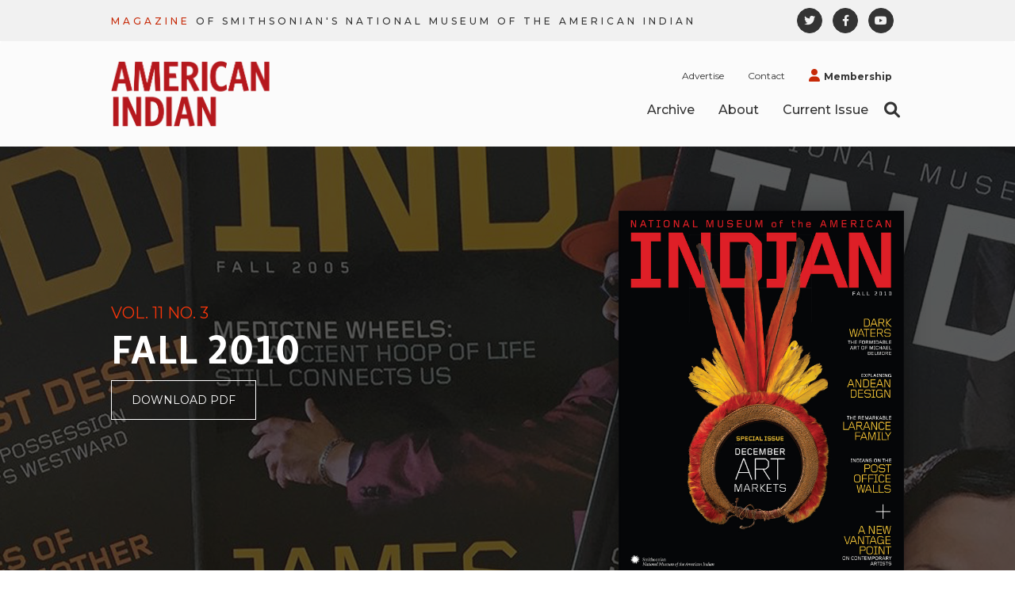

--- FILE ---
content_type: text/html; charset=UTF-8
request_url: https://www.americanindianmagazine.org/issues/fall-2010
body_size: 9468
content:
<!DOCTYPE html>
<html  lang="en" dir="ltr" prefix="content: http://purl.org/rss/1.0/modules/content/  dc: http://purl.org/dc/terms/  foaf: http://xmlns.com/foaf/0.1/  og: http://ogp.me/ns#  rdfs: http://www.w3.org/2000/01/rdf-schema#  schema: http://schema.org/  sioc: http://rdfs.org/sioc/ns#  sioct: http://rdfs.org/sioc/types#  skos: http://www.w3.org/2004/02/skos/core#  xsd: http://www.w3.org/2001/XMLSchema# ">
  <head>
    <meta charset="utf-8" />
<script>(function(i,s,o,g,r,a,m){i["GoogleAnalyticsObject"]=r;i[r]=i[r]||function(){(i[r].q=i[r].q||[]).push(arguments)},i[r].l=1*new Date();a=s.createElement(o),m=s.getElementsByTagName(o)[0];a.async=1;a.src=g;m.parentNode.insertBefore(a,m)})(window,document,"script","https://www.google-analytics.com/analytics.js","ga");ga("create", "UA-116783459-1", {"cookieDomain":"auto"});ga("set", "anonymizeIp", true);ga("send", "pageview");</script>
<link rel="canonical" href="https://www.americanindianmagazine.org/issues/fall-2010" />
<meta name="description" content="This Amazonian headdress is one of 700 objects from Infinity of Nations: Art and History in the Collections of the National Museum of the American Indian, opening at the Smithsonian National Museum of the American Indian’s George Gustav Heye Center in New York on October 23. The accompanying book is published by Harper in association with the museum.

Tukanoan headring, Rio Uaupes, State of Amazonas, Brazil, ca. 1925 Macaw feathers, orpendola feathers, toucan feathers, wood splints, plant fiber. 21.3&quot; x 10.2&quot;. Collected by Dr. Herbert S. Dickey. 16/375" />
<meta itemprop="name" content="Fall 2010Fall 2010 | NMAI Magazine" />
<meta itemprop="description" content="This Amazonian headdress is one of 700 objects from Infinity of Nations: Art and History in the Collections of the National Museum of the American Indian, opening at the Smithsonian National Museum of the American Indian’s George Gustav Heye Center in New York on October 23. The accompanying book is published by Harper in association with the museum.

Tukanoan headring, Rio Uaupes, State of Amazonas, Brazil, ca. 1925 Macaw feathers, orpendola feathers, toucan feathers, wood splints, plant fiber. 21.3&quot; x 10.2&quot;. Collected by Dr. Herbert S. Dickey. 16/375" />
<meta property="og:site_name" content="NMAI Magazine" />
<meta property="og:type" content="Issues" />
<meta property="og:url" content="https://www.americanindianmagazine.org/issues/fall-2010" />
<meta property="og:title" content="Fall 2010 | NMAI Magazine" />
<meta property="og:description" content="This Amazonian headdress is one of 700 objects from Infinity of Nations: Art and History in the Collections of the National Museum of the American Indian, opening at the Smithsonian National Museum of the American Indian’s George Gustav Heye Center in New York on October 23. The accompanying book is published by Harper in association with the museum.

Tukanoan headring, Rio Uaupes, State of Amazonas, Brazil, ca. 1925 Macaw feathers, orpendola feathers, toucan feathers, wood splints, plant fiber. 21.3&quot; x 10.2&quot;. Collected by Dr. Herbert S. Dickey. 16/375" />
<meta name="twitter:card" content="summary_large_image" />
<meta name="twitter:description" content="This Amazonian headdress is one of 700 objects from Infinity of Nations: Art and History in the Collections of the National Museum of the American Indian, opening at the Smithsonian National Museum of the American Indian’s George Gustav Heye Center in New York on October 23. The accompanying book is published by Harper in association with the museum.

Tukanoan headring, Rio Uaupes, State of Amazonas, Brazil, ca. 1925 Macaw feathers, orpendola feathers, toucan feathers, wood splints, plant fiber. 21.3&quot; x 10.2&quot;. Collected by Dr. Herbert S. Dickey. 16/375" />
<meta name="twitter:title" content="Fall 2010 | NMAI Magazine" />
<meta name="twitter:url" content="https://www.americanindianmagazine.org/issues/fall-2010" />
<meta name="Generator" content="Drupal 8 (https://www.drupal.org)" />
<meta name="MobileOptimized" content="width" />
<meta name="HandheldFriendly" content="true" />
<meta name="viewport" content="width=device-width, initial-scale=1.0" />
<style media="all">#issues--background-image:before {background-color: #FFFFFF ;background-image:  url('https://www.americanindianmagazine.org/sites/default/files/default_images/NMAI-generic-page-headers_0.jpg') ;background-repeat: no-repeat ;background-attachment: scroll ;background-position: center top ;z-index: auto;background-size: auto ;-webkit-background-size: auto ;-moz-background-size: auto ;-o-background-size: auto ;}</style>
<link rel="alternate" hreflang="en" href="https://www.americanindianmagazine.org/issues/fall-2010" />
<link rel="shortcut icon" href="/sites/default/files/android-chrome-192x192.png" type="image/png" />
<link rel="revision" href="https://www.americanindianmagazine.org/issues/fall-2010" />
<script src="/sites/default/files/google_tag/google_tag/google_tag.script.js?t0q3fl" defer></script>

    <title>Fall 2010 | NMAI Magazine</title>
    <link rel="stylesheet" media="all" href="/core/modules/system/css/components/align.module.css?t0q3fl" />
<link rel="stylesheet" media="all" href="/core/modules/system/css/components/fieldgroup.module.css?t0q3fl" />
<link rel="stylesheet" media="all" href="/core/modules/system/css/components/container-inline.module.css?t0q3fl" />
<link rel="stylesheet" media="all" href="/core/modules/system/css/components/clearfix.module.css?t0q3fl" />
<link rel="stylesheet" media="all" href="/core/modules/system/css/components/details.module.css?t0q3fl" />
<link rel="stylesheet" media="all" href="/core/modules/system/css/components/hidden.module.css?t0q3fl" />
<link rel="stylesheet" media="all" href="/core/modules/system/css/components/item-list.module.css?t0q3fl" />
<link rel="stylesheet" media="all" href="/core/modules/system/css/components/js.module.css?t0q3fl" />
<link rel="stylesheet" media="all" href="/core/modules/system/css/components/nowrap.module.css?t0q3fl" />
<link rel="stylesheet" media="all" href="/core/modules/system/css/components/position-container.module.css?t0q3fl" />
<link rel="stylesheet" media="all" href="/core/modules/system/css/components/progress.module.css?t0q3fl" />
<link rel="stylesheet" media="all" href="/core/modules/system/css/components/reset-appearance.module.css?t0q3fl" />
<link rel="stylesheet" media="all" href="/core/modules/system/css/components/resize.module.css?t0q3fl" />
<link rel="stylesheet" media="all" href="/core/modules/system/css/components/sticky-header.module.css?t0q3fl" />
<link rel="stylesheet" media="all" href="/core/modules/system/css/components/system-status-counter.css?t0q3fl" />
<link rel="stylesheet" media="all" href="/core/modules/system/css/components/system-status-report-counters.css?t0q3fl" />
<link rel="stylesheet" media="all" href="/core/modules/system/css/components/system-status-report-general-info.css?t0q3fl" />
<link rel="stylesheet" media="all" href="/core/modules/system/css/components/tablesort.module.css?t0q3fl" />
<link rel="stylesheet" media="all" href="/core/modules/system/css/components/tree-child.module.css?t0q3fl" />
<link rel="stylesheet" media="all" href="/core/assets/vendor/jquery.ui/themes/base/core.css?t0q3fl" />
<link rel="stylesheet" media="all" href="/core/assets/vendor/jquery.ui/themes/base/tabs.css?t0q3fl" />
<link rel="stylesheet" media="all" href="/core/modules/views/css/views.module.css?t0q3fl" />
<link rel="stylesheet" media="all" href="https://cdnjs.cloudflare.com/ajax/libs/font-awesome/6.1.1/css/all.min.css" />
<link rel="stylesheet" media="all" href="/core/assets/vendor/jquery.ui/themes/base/theme.css?t0q3fl" />
<link rel="stylesheet" media="all" href="/core/modules/layout_discovery/layouts/onecol/onecol.css?t0q3fl" />
<link rel="stylesheet" media="all" href="/themes/custom/ami/fonts/webfonts/MyFontsWebfontsKit.css?t0q3fl" />
<link rel="stylesheet" media="all" href="/themes/custom/ami/css/style.css?t0q3fl" />
<link rel="stylesheet" media="all" href="https://use.typekit.net/jyv8qnt.css" />
<link rel="stylesheet" media="all" href="//fonts.googleapis.com/css?family=Open+Sans:300,400,600,700" />
<link rel="stylesheet" media="all" href="//fonts.googleapis.com/css?family=Montserrat:400,500,600,700" />

    
<!--[if lte IE 8]>
<script src="/core/assets/vendor/html5shiv/html5shiv.min.js?v=3.7.3"></script>
<![endif]-->
<script src="/core/assets/vendor/modernizr/modernizr.min.js?v=3.3.1"></script>

  </head>
  <body class="path-node page-node-type-issues has-glyphicons">
    <a href="#main-content" class="visually-hidden focusable skip-link">
      Skip to main content
    </a>
    
      <div class="dialog-off-canvas-main-canvas" data-off-canvas-main-canvas>
    <div class="visually-hidden">
  <h1 class="visually-hidden">
    Fall 2010
  </h1>
</div>

      
<div id="page-content-wrapper" class="">

        <div class="container-fluid navigation-social">
      <div class="row">
        <div class="col-xs-12">
            <div class="region region-navigation-social">
    <section id="block-navigationsocialmessage" class="block block-block-content block-block-contentb6002671-222b-4bbb-8931-d2edefce597a clearfix">
  
    

        <div class="layout layout--onecol">
    <div  class="layout__region layout__region--content">
      
            <div class="field field--name-body field--type-text-with-summary field--label-hidden field--item"><p><span>MAGAZINE</span> OF SMITHSONIAN'S NATIONAL MUSEUM OF THE AMERICAN INDIAN</p>
</div>
      
    </div>
  </div>

  </section>

<section id="block-socialbuttonsfornavigation" class="block block-block-content block-block-contentf3afc6d3-fb0b-4d03-a8c5-68201a841d8c clearfix">
  
    

        <div class="layout layout--onecol">
    <div  class="layout__region layout__region--content">
      
      <div class="field field--name-field-social-links field--type-link field--label-hidden field--items">
              <div class="field--item"><a href="https://twitter.com/SmithsonianNMAI" class="link link-twitter" target="_blank">https://twitter.com/SmithsonianNMAI</a></div>
              <div class="field--item"><a href="https://www.facebook.com/SmithsonianNMAI/" class="link link-facebook" target="_blank">https://www.facebook.com/SmithsonianNMAI/</a></div>
              <div class="field--item"><a href="https://www.youtube.com/user/SmithsonianNMAI" class="link link-youtube" target="_blank">https://www.youtube.com/user/SmithsonianNMAI</a></div>
          </div>
  
    </div>
  </div>

  </section>


  </div>

        </div>
      </div>
    </div>
    
          <header class="navbar navbar-default container" id="navbar" role="banner">

      <div class="navbar-header">
          <div class="region region-navigation">
    <section id="block-mainnavlogo" class="block block-block-content block-block-content9b75f8b3-d381-40ae-9c41-c63171465667 clearfix">
  
    

      <a href="/">  <div class="layout layout--onecol">
    <div  class="layout__region layout__region--content">
      
            <div class="field field--name-field-logo-image field--type-image field--label-hidden field--item">  <img src="/sites/default/files/2022-05/nmai_magazine_logo_full_color_rgb-edit.png" width="1649" height="682" alt="Main Menu Logo" typeof="foaf:Image" class="img-responsive" />

</div>
      
    </div>
  </div>
</a>
  </section>


  </div>

                          <div class="responsive-menu">
            <a class="menu-search" href="/search" data-drupal-link-system-path="search"><i class="fa fa-search"></i> <span class="sr-only">Search</span></a>
            <div class="red-bar"></div>
            <button type="button" class="navbar-toggle collapsed" data-toggle="collapse" data-target="#navbar-collapse">
              <span class="sr-only">Toggle navigation</span>
              <span class="icon-bar top-bar"></span>
              <span class="icon-bar middle-bar"></span>
              <span class="icon-bar bottom-bar"></span>
            </button>
          </div>
              </div>

                    <div id="navbar-collapse" class="navbar-collapse collapse">
            <div class="region region-navigation-collapsible">
    <nav role="navigation" aria-labelledby="block-subnavigation-menu" id="block-subnavigation">
            
  <h2 class="visually-hidden" id="block-subnavigation-menu">Sub Navigation</h2>
  

        
      <ul class="menu menu--sub-navigation nav">
                      <li class="first">
                                        <a href="/advertise-american-indian-magazine" data-drupal-link-system-path="node/45">Advertise</a>
              </li>
                      <li>
                                        <a href="/contact-us" data-drupal-link-system-path="node/44">Contact</a>
              </li>
                      <li class="last">
                                        <a href="http://nmai.si.edu/support/membership/" target="_blank">Membership</a>
              </li>
        </ul>
  

  </nav>
<nav role="navigation" aria-labelledby="block-ami-main-menu-menu" id="block-ami-main-menu">
            <h2 class="sr-only" id="block-ami-main-menu-menu">Main navigation</h2>

      
      <ul class="menu menu--main nav navbar-nav">
                      <li class="first">
                                        <a href="/archive" data-drupal-link-system-path="archive">Archive</a>
              </li>
                      <li>
                                        <a href="/about-magazine" data-drupal-link-system-path="node/31">About</a>
              </li>
                      <li>
                                        <a href="/issues/fall-2024" data-drupal-link-system-path="node/1000">Current Issue</a>
              </li>
                      <li class="last">
                                        <a href="/search" data-drupal-link-system-path="search">Search</a>
              </li>
        </ul>
  

  </nav>

  </div>


          <div class="menu-responsive-socials">
            <a href="https://twitter.com" class="link link-twitter">https://twitter.com</a>
            <a href="https://facebook.com" class="link link-facebook">https://facebook.com</a>
            <a href="https://youtube.com" class="link link-youtube">https://youtube.com</a>
          </div>
        </div>
      
    </header>
  
  <div role="main" class="main-container container-fluid js-quickedit-main-content">
    <div class="row">

            
                  <section class="col-sm-12">

                                      <div class="highlighted">  <div class="region region-highlighted">
    <div data-drupal-messages-fallback class="hidden"></div>

  </div>
</div>
                  
                
                
                
                          <a id="main-content"></a>
            <div class="region region-content">
      
  <article data-history-node-id="237" class="node node--type-issues node--view-mode-full clearfix">
  
    

  <div>
    <div id="issues--background-image" class="row bs-2col-stacked">
  

    <div class="col-sm-12 bs-region bs-region--top">
    <div class="block-region-top"><section class="block block-ctools-block block-entity-fieldnodefield-issues-background clearfix">
  
    

      
  <div class="field field--name-field-issues-background field--type-image field--label-visually_hidden">
    <div class="field--label sr-only">Issues Background</div>
              </div>

  </section>

</div>
  </div>
  
    <div class="col-sm-6 bs-region bs-region--left">
    <div class="block-region-left"><section class="block block-ctools-block block-entity-fieldnodefield-issues-publish-period clearfix">
  
    

      
            <div class="field field--name-field-issues-publish-period field--type-entity-reference field--label-hidden field--item"><a href="/taxonomy/term/42" hreflang="en">Fall 2010</a></div>
      
  </section>

<section class="block block-ctools-block block-entity-fieldnodefield-issues-identifier clearfix">
  
    

      
            <div class="field field--name-field-issues-identifier field--type-string field--label-hidden field--item">Vol. 11 No. 3</div>
      
  </section>

<section class="block block-ctools-block block-entity-fieldnodetitle clearfix">
  
    

      <span>Fall 2010</span>

  </section>

<section class="block block-ctools-block block-entity-fieldnodefield-issues-links clearfix">
  
    

      
      <div class="field field--name-field-issues-links field--type-link field--label-hidden field--items">
              <div class="field--item"><a href="https://www.americanindianmagazine.org/sites/default/files/2018-01/NMAI-FALL-2010.pdf" target="_blank">DOWNLOAD PDF</a></div>
          </div>
  
  </section>

</div>
  </div>
  
    <div class="col-sm-6 bs-region bs-region--right">
    <div class="block-region-right"><section class="block block-ctools-block block-entity-fieldnodefield-cover-issue clearfix">
  
    

      
            <div class="field field--name-field-cover-issue field--type-image field--label-hidden field--item">  <img src="/sites/default/files/2018-01/FALL-2010.jpg" width="1200" height="1549" alt="Fall 2010 Cover" typeof="foaf:Image" class="img-responsive" />

</div>
      
  </section>

</div>
  </div>
  
    <div class="col-sm-12 bs-region bs-region--bottom">
    <div class="block-region-bottom"><section class="block block-ctools-block block-entity-fieldnodebody clearfix">
  
      <h2 class="block-title">On the Cover</h2>
    

      
            <div class="field field--name-body field--type-text-with-summary field--label-hidden field--item"><p>This Amazonian headdress is one of 700 objects from <em>Infinity of Nations: Art and History in the Collections of the National Museum of the American Indian</em>, opening at the Smithsonian National Museum of the American Indian’s George Gustav Heye Center in New York on October 23. The accompanying book is published by Harper in association with the museum.</p>

<p>Tukanoan headring, Rio Uaupes, State of Amazonas, Brazil, ca. 1925 Macaw feathers, orpendola feathers, toucan feathers, wood splints, plant fiber. 21.3" x 10.2". Collected by Dr. Herbert S. Dickey. 16/375</p></div>
      
  </section>

<section class="views-element-container block block-views block-views-blockstories-to-issues-block-1 clearfix">
  
      <h2 class="block-title">Empty</h2>
    

      <div class="form-group"><div class="view view-stories-to-issues view-id-stories_to_issues view-display-id-block_1 js-view-dom-id-a8e68c5c5d8dc42b7e5608e51aafd113556027e0240717d2722a687e522eb7fa">
  
    
      
  
          </div>
</div>

  </section>

<section class="views-element-container block block-views block-views-blockissues-pager-previous-node clearfix">
  
    

      <div class="form-group"><div class="view view-issues-pager view-id-issues_pager view-display-id-previous_node js-view-dom-id-39d55cf38bacf1a3bee5bc7b2315d08650b42e3401c4a53443917682a2b9679f">
  
    
      
      <div class="view-content">
          <div class="views-row"><div class="views-field views-field-nothing"><span class="field-content"><a href="/issues/winter-2009" class="previous-issue">
  <span class="previous-next-issue">
    Previous Issue
  </span>
  <span class="issues-identifier">
    <span>
      Winter 2009 / Vol. 10 No. 4
    </span>
  </span>
</a></span></div></div>

    </div>
  
          </div>
</div>

  </section>

<section class="views-element-container block block-views block-views-blockissues-pager-next-node clearfix">
  
    

      <div class="form-group"><div class="view view-issues-pager view-id-issues_pager view-display-id-next_node js-view-dom-id-f0f41719f421016756e272953e83f2ed8a675f52f06972edf69e107c546b55b3">
  
    
      
      <div class="view-content">
          <div class="views-row"><div class="views-field views-field-nothing"><span class="field-content"><a href="/issues/spring-2010" class="next-issue">
  <span class="previous-next-issue">
    Next Issue
  </span>
  <span class="issues-identifier">
    <span>
      Spring 2010 / Vol. 11 No. 1
    </span>
  </span>
</a></span></div></div>

    </div>
  
          </div>
</div>

  </section>

</div>
  </div>
  
</div>

  </div>
</article>


  </div>

              </section>

                </div>
  </div>
</div>

      <footer class="footer" role="contentinfo">
        <div class="region region-footer">
          <a class="logo navbar-btn pull-left" href="/" title="Home" rel="home">
      <img src="/sites/default/files/nmai_magazine_logo_inverted_rgb.png" alt="Home" />
    </a>
      <section id="block-socialbuttonsforfooter" class="block block-block-content block-block-content697313fc-7922-4f58-8073-355966883d40 clearfix">
  
    

        <div class="layout layout--onecol">
    <div  class="layout__region layout__region--content">
      
      <div class="field field--name-field-social-links field--type-link field--label-hidden field--items">
              <div class="field--item"><a href="https://twitter.com/SmithsonianNMAI" class="link link-twitter" target="_blank">https://twitter.com/SmithsonianNMAI</a></div>
              <div class="field--item"><a href="https://www.facebook.com/SmithsonianNMAI/" class="link link-facebook" target="_blank">https://www.facebook.com/SmithsonianNMAI/</a></div>
              <div class="field--item"><a href="https://www.youtube.com/user/SmithsonianNMAI" class="link link-youtube" target="_blank">https://www.youtube.com/user/SmithsonianNMAI</a></div>
          </div>
  
    </div>
  </div>

  </section>


  </div>

    </footer>
        <div class="copyright" role="contentinfo">
        <div class="region region-copyright">
    <section id="block-copyrightblock" class="block block-block-content block-block-contentd5b68074-9e7e-4608-8734-abd479b6b907 clearfix">
  
    

        <div class="layout layout--onecol">
    <div  class="layout__region layout__region--content">
      
            <div class="field field--name-body field--type-text-with-summary field--label-hidden field--item"><p>© 2025 Smithsonian Institution</p>
</div>
      
    </div>
  </div>

  </section>

<nav role="navigation" aria-labelledby="block-ami-footer-menu" id="block-ami-footer">
            
  <h2 class="visually-hidden" id="block-ami-footer-menu">Footer menu</h2>
  

        
      <ul class="menu menu--footer nav">
                      <li class="first">
                                        <a href="http://www.nmai.si.edu/" target="_blank">NMAI main site</a>
              </li>
                      <li>
                                        <a href="/advertise-american-indian-magazine" data-drupal-link-system-path="node/45">Advertise</a>
              </li>
                      <li>
                                        <a href="http://nmai.si.edu/support/membership/" target="_blank">Membership</a>
              </li>
                      <li>
                                        <a href="https://www.si.edu/privacy/?external=" target="_blank">Privacy Policy</a>
              </li>
                      <li>
                                        <a href="https://www.si.edu/termsofuse/?external=" target="_blank">Terms of Use</a>
              </li>
                      <li class="last">
                                        <a href="/sitemap" data-drupal-link-system-path="sitemap">Site Map</a>
              </li>
        </ul>
  

  </nav>

  </div>

    </div>
  
  </div>

    
    <script type="application/json" data-drupal-selector="drupal-settings-json">{"path":{"baseUrl":"\/","scriptPath":null,"pathPrefix":"","currentPath":"node\/237","currentPathIsAdmin":false,"isFront":false,"currentLanguage":"en"},"pluralDelimiter":"\u0003","suppressDeprecationErrors":true,"google_analytics":{"trackOutbound":true,"trackMailto":true,"trackDownload":true,"trackDownloadExtensions":"7z|aac|arc|arj|asf|asx|avi|bin|csv|doc(x|m)?|dot(x|m)?|exe|flv|gif|gz|gzip|hqx|jar|jpe?g|js|mp(2|3|4|e?g)|mov(ie)?|msi|msp|pdf|phps|png|ppt(x|m)?|pot(x|m)?|pps(x|m)?|ppam|sld(x|m)?|thmx|qtm?|ra(m|r)?|sea|sit|tar|tgz|torrent|txt|wav|wma|wmv|wpd|xls(x|m|b)?|xlt(x|m)|xlam|xml|z|zip","trackColorbox":true},"bootstrap":{"forms_has_error_value_toggle":1,"modal_animation":1,"modal_backdrop":"true","modal_focus_input":1,"modal_keyboard":1,"modal_select_text":1,"modal_show":1,"modal_size":"","popover_enabled":1,"popover_animation":1,"popover_auto_close":1,"popover_container":"body","popover_content":"","popover_delay":"0","popover_html":0,"popover_placement":"right","popover_selector":"","popover_title":"","popover_trigger":"click","tooltip_enabled":1,"tooltip_animation":1,"tooltip_container":"body","tooltip_delay":"0","tooltip_html":0,"tooltip_placement":"auto left","tooltip_selector":"","tooltip_trigger":"hover"},"user":{"uid":0,"permissionsHash":"da1696e2f3a68b53f70c3d955f0d71c76a771a65770a7a186a710386db0a7c57"}}</script>
<script src="/core/assets/vendor/jquery/jquery.min.js?v=3.5.1"></script>
<script src="/core/assets/vendor/underscore/underscore-min.js?v=1.13.1"></script>
<script src="/core/assets/vendor/jquery-once/jquery.once.min.js?v=2.2.3"></script>
<script src="/core/misc/drupalSettingsLoader.js?v=8.9.20"></script>
<script src="/core/misc/drupal.js?v=8.9.20"></script>
<script src="/core/misc/drupal.init.js?v=8.9.20"></script>
<script src="/core/assets/vendor/jquery.ui/ui/data-min.js?v=1.12.1"></script>
<script src="/core/assets/vendor/jquery.ui/ui/disable-selection-min.js?v=1.12.1"></script>
<script src="/core/assets/vendor/jquery.ui/ui/form-min.js?v=1.12.1"></script>
<script src="/core/assets/vendor/jquery.ui/ui/labels-min.js?v=1.12.1"></script>
<script src="/core/assets/vendor/jquery.ui/ui/jquery-1-7-min.js?v=1.12.1"></script>
<script src="/core/assets/vendor/jquery.ui/ui/scroll-parent-min.js?v=1.12.1"></script>
<script src="/core/assets/vendor/jquery.ui/ui/tabbable-min.js?v=1.12.1"></script>
<script src="/core/assets/vendor/jquery.ui/ui/unique-id-min.js?v=1.12.1"></script>
<script src="/core/assets/vendor/jquery.ui/ui/version-min.js?v=1.12.1"></script>
<script src="/core/assets/vendor/jquery.ui/ui/escape-selector-min.js?v=1.12.1"></script>
<script src="/core/assets/vendor/jquery.ui/ui/focusable-min.js?v=1.12.1"></script>
<script src="/core/assets/vendor/jquery.ui/ui/ie-min.js?v=1.12.1"></script>
<script src="/core/assets/vendor/jquery.ui/ui/keycode-min.js?v=1.12.1"></script>
<script src="/core/assets/vendor/jquery.ui/ui/plugin-min.js?v=1.12.1"></script>
<script src="/core/assets/vendor/jquery.ui/ui/safe-active-element-min.js?v=1.12.1"></script>
<script src="/core/assets/vendor/jquery.ui/ui/safe-blur-min.js?v=1.12.1"></script>
<script src="/core/assets/vendor/jquery.ui/ui/widget-min.js?v=1.12.1"></script>
<script src="/modules/contrib/google_analytics/js/google_analytics.js?v=8.9.20"></script>
<script src="/themes/contrib/bootstrap/js/drupal.bootstrap.js?t0q3fl"></script>
<script src="/themes/contrib/bootstrap/js/attributes.js?t0q3fl"></script>
<script src="/themes/contrib/bootstrap/js/theme.js?t0q3fl"></script>
<script src="/core/assets/vendor/jquery.ui/ui/widgets/tabs-min.js?v=1.12.1"></script>
<script src="/themes/custom/ami/js/zaboutme.js?t0q3fl"></script>
<script src="/libraries/jquery-plugins/jquery.autogrowtextarea.js?t0q3fl"></script>
<script src="/themes/custom/ami/bootstrap/assets/javascripts/bootstrap/affix.js?t0q3fl"></script>
<script src="/themes/custom/ami/bootstrap/assets/javascripts/bootstrap/alert.js?t0q3fl"></script>
<script src="/themes/custom/ami/bootstrap/assets/javascripts/bootstrap/button.js?t0q3fl"></script>
<script src="/themes/custom/ami/bootstrap/assets/javascripts/bootstrap/carousel.js?t0q3fl"></script>
<script src="/themes/custom/ami/bootstrap/assets/javascripts/bootstrap/collapse.js?t0q3fl"></script>
<script src="/themes/custom/ami/bootstrap/assets/javascripts/bootstrap/dropdown.js?t0q3fl"></script>
<script src="/themes/custom/ami/bootstrap/assets/javascripts/bootstrap/modal.js?t0q3fl"></script>
<script src="/themes/custom/ami/bootstrap/assets/javascripts/bootstrap/tooltip.js?t0q3fl"></script>
<script src="/themes/custom/ami/bootstrap/assets/javascripts/bootstrap/popover.js?t0q3fl"></script>
<script src="/themes/custom/ami/bootstrap/assets/javascripts/bootstrap/scrollspy.js?t0q3fl"></script>
<script src="/themes/custom/ami/bootstrap/assets/javascripts/bootstrap/tab.js?t0q3fl"></script>
<script src="/themes/custom/ami/bootstrap/assets/javascripts/bootstrap/transition.js?t0q3fl"></script>
<script src="/themes/contrib/bootstrap/js/popover.js?t0q3fl"></script>
<script src="/themes/contrib/bootstrap/js/tooltip.js?t0q3fl"></script>

  </body>
</html>


--- FILE ---
content_type: text/css
request_url: https://www.americanindianmagazine.org/themes/custom/ami/fonts/webfonts/MyFontsWebfontsKit.css?t0q3fl
body_size: 899
content:
/**
 * @license
 * MyFonts Webfont Build ID 3506660, 2018-01-08T08:24:29-0500
 * 
 * The fonts listed in this notice are subject to the End User License
 * Agreement(s) entered into by the website owner. All other parties are 
 * explicitly restricted from using the Licensed Webfonts(s).
 * 
 * You may obtain a valid license at the URLs below.
 * 
 * Webfont: FoundryGridnik-Bold by The Foundry
 * URL: https://www.myfonts.com/fonts/thefoundry/foundry-gridnik/bold/
 * 
 * Webfont: FoundryGridnik-Medium by The Foundry
 * URL: https://www.myfonts.com/fonts/thefoundry/foundry-gridnik/medium/
 * 
 * 
 * License: https://www.myfonts.com/viewlicense?type=web&buildid=3506660
 * Licensed pageviews: 20,000
 * Webfonts copyright: Copyright &#x00A9; The digitally encoded machine readable outline data for producing the typefaces licensed to you is copyrighted &#x00A9;, 2015 by The Foundry, London. All rights reserved.
 * 
 * © 2018 MyFonts Inc
*/


/* @import must be at top of file, otherwise CSS will not work */
@import url("//hello.myfonts.net/count/3581e4");

  
@font-face {font-family: 'FoundryGridnik-Bold';src: url('3581E4_0_0.eot');src: url('3581E4_0_0.eot?#iefix') format('embedded-opentype'),url('3581E4_0_0.woff2') format('woff2'),url('3581E4_0_0.woff') format('woff'),url('3581E4_0_0.ttf') format('truetype');}
 
  
@font-face {font-family: 'FoundryGridnik-Medium';src: url('3581E4_1_0.eot');src: url('3581E4_1_0.eot?#iefix') format('embedded-opentype'),url('3581E4_1_0.woff2') format('woff2'),url('3581E4_1_0.woff') format('woff'),url('3581E4_1_0.ttf') format('truetype');}
 

--- FILE ---
content_type: text/css
request_url: https://www.americanindianmagazine.org/themes/custom/ami/css/style.css?t0q3fl
body_size: 61971
content:
@charset "UTF-8";.label,sub,sup{vertical-align:baseline}hr,img{border:0}body,figure{margin:0}.btn-group>.btn-group,.btn-toolbar .btn,.btn-toolbar .btn-group,.btn-toolbar .input-group,.col-xs-1,.col-xs-10,.col-xs-11,.col-xs-12,.col-xs-2,.col-xs-3,.col-xs-4,.col-xs-5,.col-xs-6,.col-xs-7,.col-xs-8,.col-xs-9,.dropdown-menu{float:left}.img-responsive,.img-thumbnail,.table,label{max-width:100%}.navbar-fixed-bottom .navbar-collapse,.navbar-fixed-top .navbar-collapse,.pre-scrollable{max-height:340px}html{font-family:sans-serif;-ms-text-size-adjust:100%;-webkit-text-size-adjust:100%}article,aside,details,figcaption,figure,footer,header,hgroup,main,menu,nav,section,summary{display:block}audio,canvas,progress,video{display:inline-block;vertical-align:baseline}audio:not([controls]){display:none;height:0}[hidden],template{display:none}a{background-color:transparent}a:active,a:hover{outline:#eee dotted 1px}b,optgroup,strong{font-weight:700}dfn{font-style:italic}h1{margin:.67em 0}mark{background:#ff0;color:#000}sub,sup{font-size:75%;line-height:0;position:relative}sup{top:-.5em}sub{bottom:-.25em}img{vertical-align:middle}svg:not(:root){overflow:hidden}hr{-webkit-box-sizing:content-box;box-sizing:content-box;height:0}pre,textarea{overflow:auto}code,kbd,pre,samp{font-size:1em}button,input,optgroup,select,textarea{color:inherit;font:inherit;margin:0}button{overflow:visible}button,select{text-transform:none}button,html input[type=button],input[type=reset],input[type=submit]{-webkit-appearance:button;cursor:pointer}button[disabled],html input[disabled]{cursor:default}button::-moz-focus-inner,input::-moz-focus-inner{border:0;padding:0}input[type=checkbox],input[type=radio]{-webkit-box-sizing:border-box;box-sizing:border-box;padding:0}input[type=number]::-webkit-inner-spin-button,input[type=number]::-webkit-outer-spin-button{height:auto}input[type=search]::-webkit-search-cancel-button,input[type=search]::-webkit-search-decoration{-webkit-appearance:none}table{border-collapse:collapse;border-spacing:0}td,th{padding:0}@media print{blockquote,img,pre,tr{page-break-inside:avoid}*,:after,:before{background:0 0!important;color:#000!important;-webkit-box-shadow:none!important;box-shadow:none!important;text-shadow:none!important}a,a:visited{text-decoration:underline}a[href]:after{content:" (" attr(href) ")"}abbr[title]:after{content:" (" attr(title) ")"}a[href^="#"]:after,a[href^="javascript:"]:after{content:""}blockquote,pre{border:1px solid #999}thead{display:table-header-group}img{max-width:100%!important}h2,h3,p{orphans:3;widows:3}h2,h3{page-break-after:avoid}.navbar{display:none}.btn>.caret,.dropup>.btn>.caret{border-top-color:#000!important}.label{border:1px solid #000}.table{border-collapse:collapse!important}.table td,.table th{background-color:#fff!important}.table-bordered td,.table-bordered th{border:1px solid #ddd!important}}.btn,.btn-danger.active,.btn-danger:active,.btn-default.active,.btn-default:active,.btn-info.active,.btn-info:active,.btn-primary.active,.btn-primary:active,.btn-warning.active,.btn-warning:active,.btn.active,.btn:active,.dropdown-menu>.disabled>a:focus,.dropdown-menu>.disabled>a:hover,.form-control,.navbar-toggle,.open>.btn-danger.dropdown-toggle,.open>.btn-default.dropdown-toggle,.open>.btn-info.dropdown-toggle,.open>.btn-primary.dropdown-toggle,.open>.btn-warning.dropdown-toggle{background-image:none}.img-thumbnail,body{background-color:#fff}@font-face{font-family:'Glyphicons Halflings';src:url(../bootstrap/assets/fonts/bootstrap/glyphicons-halflings-regular.eot);src:url(../bootstrap/assets/fonts/bootstrap/glyphicons-halflings-regular.eot?#iefix) format("embedded-opentype"),url(../bootstrap/assets/fonts/bootstrap/glyphicons-halflings-regular.woff2) format("woff2"),url(../bootstrap/assets/fonts/bootstrap/glyphicons-halflings-regular.woff) format("woff"),url(../bootstrap/assets/fonts/bootstrap/glyphicons-halflings-regular.ttf) format("truetype"),url(../bootstrap/assets/fonts/bootstrap/glyphicons-halflings-regular.svg#glyphicons_halflingsregular) format("svg")}.glyphicon{position:relative;top:1px;display:inline-block;font-family:'Glyphicons Halflings';font-style:normal;font-weight:400;line-height:1;-webkit-font-smoothing:antialiased;-moz-osx-font-smoothing:grayscale}.glyphicon-asterisk:before{content:"\002a"}.glyphicon-plus:before{content:"\002b"}.glyphicon-eur:before,.glyphicon-euro:before{content:"\20ac"}.glyphicon-minus:before{content:"\2212"}.glyphicon-cloud:before{content:"\2601"}.glyphicon-envelope:before{content:"\2709"}.glyphicon-pencil:before{content:"\270f"}.glyphicon-glass:before{content:"\e001"}.glyphicon-music:before{content:"\e002"}.glyphicon-search:before{content:"\e003"}.glyphicon-heart:before{content:"\e005"}.glyphicon-star:before{content:"\e006"}.glyphicon-star-empty:before{content:"\e007"}.glyphicon-user:before{content:"\e008"}.glyphicon-film:before{content:"\e009"}.glyphicon-th-large:before{content:"\e010"}.glyphicon-th:before{content:"\e011"}.glyphicon-th-list:before{content:"\e012"}.glyphicon-ok:before{content:"\e013"}.glyphicon-remove:before{content:"\e014"}.glyphicon-zoom-in:before{content:"\e015"}.glyphicon-zoom-out:before{content:"\e016"}.glyphicon-off:before{content:"\e017"}.glyphicon-signal:before{content:"\e018"}.glyphicon-cog:before{content:"\e019"}.glyphicon-trash:before{content:"\e020"}.glyphicon-home:before{content:"\e021"}.glyphicon-file:before{content:"\e022"}.glyphicon-time:before{content:"\e023"}.glyphicon-road:before{content:"\e024"}.glyphicon-download-alt:before{content:"\e025"}.glyphicon-download:before{content:"\e026"}.glyphicon-upload:before{content:"\e027"}.glyphicon-inbox:before{content:"\e028"}.glyphicon-play-circle:before{content:"\e029"}.glyphicon-repeat:before{content:"\e030"}.glyphicon-refresh:before{content:"\e031"}.glyphicon-list-alt:before{content:"\e032"}.glyphicon-lock:before{content:"\e033"}.glyphicon-flag:before{content:"\e034"}.glyphicon-headphones:before{content:"\e035"}.glyphicon-volume-off:before{content:"\e036"}.glyphicon-volume-down:before{content:"\e037"}.glyphicon-volume-up:before{content:"\e038"}.glyphicon-qrcode:before{content:"\e039"}.glyphicon-barcode:before{content:"\e040"}.glyphicon-tag:before{content:"\e041"}.glyphicon-tags:before{content:"\e042"}.glyphicon-book:before{content:"\e043"}.glyphicon-bookmark:before{content:"\e044"}.glyphicon-print:before{content:"\e045"}.glyphicon-camera:before{content:"\e046"}.glyphicon-font:before{content:"\e047"}.glyphicon-bold:before{content:"\e048"}.glyphicon-italic:before{content:"\e049"}.glyphicon-text-height:before{content:"\e050"}.glyphicon-text-width:before{content:"\e051"}.glyphicon-align-left:before{content:"\e052"}.glyphicon-align-center:before{content:"\e053"}.glyphicon-align-right:before{content:"\e054"}.glyphicon-align-justify:before{content:"\e055"}.glyphicon-list:before{content:"\e056"}.glyphicon-indent-left:before{content:"\e057"}.glyphicon-indent-right:before{content:"\e058"}.glyphicon-facetime-video:before{content:"\e059"}.glyphicon-picture:before{content:"\e060"}.glyphicon-map-marker:before{content:"\e062"}.glyphicon-adjust:before{content:"\e063"}.glyphicon-tint:before{content:"\e064"}.glyphicon-edit:before{content:"\e065"}.glyphicon-share:before{content:"\e066"}.glyphicon-check:before{content:"\e067"}.glyphicon-move:before{content:"\e068"}.glyphicon-step-backward:before{content:"\e069"}.glyphicon-fast-backward:before{content:"\e070"}.glyphicon-backward:before{content:"\e071"}.glyphicon-play:before{content:"\e072"}.glyphicon-pause:before{content:"\e073"}.glyphicon-stop:before{content:"\e074"}.glyphicon-forward:before{content:"\e075"}.glyphicon-fast-forward:before{content:"\e076"}.glyphicon-step-forward:before{content:"\e077"}.glyphicon-eject:before{content:"\e078"}.glyphicon-chevron-left:before{content:"\e079"}.glyphicon-chevron-right:before{content:"\e080"}.glyphicon-plus-sign:before{content:"\e081"}.glyphicon-minus-sign:before{content:"\e082"}.glyphicon-remove-sign:before{content:"\e083"}.glyphicon-ok-sign:before{content:"\e084"}.glyphicon-question-sign:before{content:"\e085"}.glyphicon-info-sign:before{content:"\e086"}.glyphicon-screenshot:before{content:"\e087"}.glyphicon-remove-circle:before{content:"\e088"}.glyphicon-ok-circle:before{content:"\e089"}.glyphicon-ban-circle:before{content:"\e090"}.glyphicon-arrow-left:before{content:"\e091"}.glyphicon-arrow-right:before{content:"\e092"}.glyphicon-arrow-up:before{content:"\e093"}.glyphicon-arrow-down:before{content:"\e094"}.glyphicon-share-alt:before{content:"\e095"}.glyphicon-resize-full:before{content:"\e096"}.glyphicon-resize-small:before{content:"\e097"}.glyphicon-exclamation-sign:before{content:"\e101"}.glyphicon-gift:before{content:"\e102"}.glyphicon-leaf:before{content:"\e103"}.glyphicon-fire:before{content:"\e104"}.glyphicon-eye-open:before{content:"\e105"}.glyphicon-eye-close:before{content:"\e106"}.glyphicon-warning-sign:before{content:"\e107"}.glyphicon-plane:before{content:"\e108"}.glyphicon-calendar:before{content:"\e109"}.glyphicon-random:before{content:"\e110"}.glyphicon-comment:before{content:"\e111"}.glyphicon-magnet:before{content:"\e112"}.glyphicon-chevron-up:before{content:"\e113"}.glyphicon-chevron-down:before{content:"\e114"}.glyphicon-retweet:before{content:"\e115"}.glyphicon-shopping-cart:before{content:"\e116"}.glyphicon-folder-close:before{content:"\e117"}.glyphicon-folder-open:before{content:"\e118"}.glyphicon-resize-vertical:before{content:"\e119"}.glyphicon-resize-horizontal:before{content:"\e120"}.glyphicon-hdd:before{content:"\e121"}.glyphicon-bullhorn:before{content:"\e122"}.glyphicon-bell:before{content:"\e123"}.glyphicon-certificate:before{content:"\e124"}.glyphicon-thumbs-up:before{content:"\e125"}.glyphicon-thumbs-down:before{content:"\e126"}.glyphicon-hand-right:before{content:"\e127"}.glyphicon-hand-left:before{content:"\e128"}.glyphicon-hand-up:before{content:"\e129"}.glyphicon-hand-down:before{content:"\e130"}.glyphicon-circle-arrow-right:before{content:"\e131"}.glyphicon-circle-arrow-left:before{content:"\e132"}.glyphicon-circle-arrow-up:before{content:"\e133"}.glyphicon-circle-arrow-down:before{content:"\e134"}.glyphicon-globe:before{content:"\e135"}.glyphicon-wrench:before{content:"\e136"}.glyphicon-tasks:before{content:"\e137"}.glyphicon-filter:before{content:"\e138"}.glyphicon-briefcase:before{content:"\e139"}.glyphicon-fullscreen:before{content:"\e140"}.glyphicon-dashboard:before{content:"\e141"}.glyphicon-paperclip:before{content:"\e142"}.glyphicon-heart-empty:before{content:"\e143"}.glyphicon-link:before{content:"\e144"}.glyphicon-phone:before{content:"\e145"}.glyphicon-pushpin:before{content:"\e146"}.glyphicon-usd:before{content:"\e148"}.glyphicon-gbp:before{content:"\e149"}.glyphicon-sort:before{content:"\e150"}.glyphicon-sort-by-alphabet:before{content:"\e151"}.glyphicon-sort-by-alphabet-alt:before{content:"\e152"}.glyphicon-sort-by-order:before{content:"\e153"}.glyphicon-sort-by-order-alt:before{content:"\e154"}.glyphicon-sort-by-attributes:before{content:"\e155"}.glyphicon-sort-by-attributes-alt:before{content:"\e156"}.glyphicon-unchecked:before{content:"\e157"}.glyphicon-expand:before{content:"\e158"}.glyphicon-collapse-down:before{content:"\e159"}.glyphicon-collapse-up:before{content:"\e160"}.glyphicon-log-in:before{content:"\e161"}.glyphicon-flash:before{content:"\e162"}.glyphicon-log-out:before{content:"\e163"}.glyphicon-new-window:before{content:"\e164"}.glyphicon-record:before{content:"\e165"}.glyphicon-save:before{content:"\e166"}.glyphicon-open:before{content:"\e167"}.glyphicon-saved:before{content:"\e168"}.glyphicon-import:before{content:"\e169"}.glyphicon-export:before{content:"\e170"}.glyphicon-send:before{content:"\e171"}.glyphicon-floppy-disk:before{content:"\e172"}.glyphicon-floppy-saved:before{content:"\e173"}.glyphicon-floppy-remove:before{content:"\e174"}.glyphicon-floppy-save:before{content:"\e175"}.glyphicon-floppy-open:before{content:"\e176"}.glyphicon-credit-card:before{content:"\e177"}.glyphicon-transfer:before{content:"\e178"}.glyphicon-cutlery:before{content:"\e179"}.glyphicon-header:before{content:"\e180"}.glyphicon-compressed:before{content:"\e181"}.glyphicon-earphone:before{content:"\e182"}.glyphicon-phone-alt:before{content:"\e183"}.glyphicon-tower:before{content:"\e184"}.glyphicon-stats:before{content:"\e185"}.glyphicon-sd-video:before{content:"\e186"}.glyphicon-hd-video:before{content:"\e187"}.glyphicon-subtitles:before{content:"\e188"}.glyphicon-sound-stereo:before{content:"\e189"}.glyphicon-sound-dolby:before{content:"\e190"}.glyphicon-sound-5-1:before{content:"\e191"}.glyphicon-sound-6-1:before{content:"\e192"}.glyphicon-sound-7-1:before{content:"\e193"}.glyphicon-copyright-mark:before{content:"\e194"}.glyphicon-registration-mark:before{content:"\e195"}.glyphicon-cloud-download:before{content:"\e197"}.glyphicon-cloud-upload:before{content:"\e198"}.glyphicon-tree-conifer:before{content:"\e199"}.glyphicon-tree-deciduous:before{content:"\e200"}.glyphicon-cd:before{content:"\e201"}.glyphicon-save-file:before{content:"\e202"}.glyphicon-open-file:before{content:"\e203"}.glyphicon-level-up:before{content:"\e204"}.glyphicon-copy:before{content:"\e205"}.glyphicon-paste:before{content:"\e206"}.glyphicon-alert:before{content:"\e209"}.glyphicon-equalizer:before{content:"\e210"}.glyphicon-king:before{content:"\e211"}.glyphicon-queen:before{content:"\e212"}.glyphicon-pawn:before{content:"\e213"}.glyphicon-bishop:before{content:"\e214"}.glyphicon-knight:before{content:"\e215"}.glyphicon-baby-formula:before{content:"\e216"}.glyphicon-tent:before{content:"\26fa"}.glyphicon-blackboard:before{content:"\e218"}.glyphicon-bed:before{content:"\e219"}.glyphicon-apple:before{content:"\f8ff"}.glyphicon-erase:before{content:"\e221"}.glyphicon-hourglass:before{content:"\231b"}.glyphicon-lamp:before{content:"\e223"}.glyphicon-duplicate:before{content:"\e224"}.glyphicon-piggy-bank:before{content:"\e225"}.glyphicon-scissors:before{content:"\e226"}.glyphicon-bitcoin:before,.glyphicon-btc:before,.glyphicon-xbt:before{content:"\e227"}.glyphicon-jpy:before,.glyphicon-yen:before{content:"\00a5"}.glyphicon-rub:before,.glyphicon-ruble:before{content:"\20bd"}.glyphicon-scale:before{content:"\e230"}.glyphicon-ice-lolly:before{content:"\e231"}.glyphicon-ice-lolly-tasted:before{content:"\e232"}.glyphicon-education:before{content:"\e233"}.glyphicon-option-horizontal:before{content:"\e234"}.glyphicon-option-vertical:before{content:"\e235"}.glyphicon-menu-hamburger:before{content:"\e236"}.glyphicon-modal-window:before{content:"\e237"}.glyphicon-oil:before{content:"\e238"}.glyphicon-grain:before{content:"\e239"}.glyphicon-sunglasses:before{content:"\e240"}.glyphicon-text-size:before{content:"\e241"}.glyphicon-text-color:before{content:"\e242"}.glyphicon-text-background:before{content:"\e243"}.glyphicon-object-align-top:before{content:"\e244"}.glyphicon-object-align-bottom:before{content:"\e245"}.glyphicon-object-align-horizontal:before{content:"\e246"}.glyphicon-object-align-left:before{content:"\e247"}.glyphicon-object-align-vertical:before{content:"\e248"}.glyphicon-object-align-right:before{content:"\e249"}.glyphicon-triangle-right:before{content:"\e250"}.glyphicon-triangle-left:before{content:"\e251"}.glyphicon-triangle-bottom:before{content:"\e252"}.glyphicon-triangle-top:before{content:"\e253"}.glyphicon-console:before{content:"\e254"}.glyphicon-superscript:before{content:"\e255"}.glyphicon-subscript:before{content:"\e256"}.glyphicon-menu-left:before{content:"\e257"}.glyphicon-menu-right:before{content:"\e258"}.glyphicon-menu-down:before{content:"\e259"}.glyphicon-menu-up:before{content:"\e260"}*,:after,:before{-webkit-box-sizing:border-box;box-sizing:border-box}html{font-size:10px;-webkit-tap-highlight-color:transparent}body{font-size:14px;line-height:1.42857;color:#333}button,input,select,textarea{font-family:inherit;font-size:inherit;line-height:inherit}a{text-decoration:none}a:focus,a:hover{color:#23527c;text-decoration:underline}a:focus{outline:-webkit-focus-ring-color auto 5px;outline-offset:-2px}.img-responsive{display:block;height:auto}.img-rounded{border-radius:6px}.img-thumbnail{padding:4px;line-height:1.42857;border:1px solid #ddd;border-radius:4px;-webkit-transition:all .2s ease-in-out;transition:all .2s ease-in-out;display:inline-block;height:auto}.img-circle{border-radius:50%}hr{margin-top:20px;margin-bottom:20px;border-top:1px solid #eee}.sr-only{position:absolute;width:1px;height:1px;margin:-1px;padding:0;overflow:hidden;clip:rect(0,0,0,0);border:0}.sr-only-focusable:active,.sr-only-focusable:focus{position:static;width:auto;height:auto;margin:0;overflow:visible;clip:auto}[role=button]{cursor:pointer}.h1,.h2,.h3,.h4,.h5,.h6,h1,h2,h3,h4,h5,h6{font-family:inherit;font-weight:500;line-height:1.1;color:inherit}.h1 .small,.h1 small,.h2 .small,.h2 small,.h3 .small,.h3 small,.h4 .small,.h4 small,.h5 .small,.h5 small,.h6 .small,.h6 small,h1 .small,h1 small,h2 .small,h2 small,h3 .small,h3 small,h4 .small,h4 small,h5 .small,h5 small,h6 .small,h6 small{font-weight:400;line-height:1;color:#777}.h1,.h2,.h3,h1,h2,h3{margin-top:20px;margin-bottom:10px}.h1 .small,.h1 small,.h2 .small,.h2 small,.h3 .small,.h3 small,h1 .small,h1 small,h2 .small,h2 small,h3 .small,h3 small{font-size:65%}.h4,.h5,.h6,h4,h5,h6{margin-top:10px;margin-bottom:10px}.h4 .small,.h4 small,.h5 .small,.h5 small,.h6 .small,.h6 small,h4 .small,h4 small,h5 .small,h5 small,h6 .small,h6 small{font-size:75%}.h1,h1{font-size:36px}.h2,h2{font-size:30px}.h3,h3{font-size:24px}.h4,h4{font-size:18px}.h5,h5{font-size:14px}.h6,h6{font-size:12px}.lead{margin-bottom:20px;font-size:16px;font-weight:300;line-height:1.4}dt,kbd kbd,label{font-weight:700}@media (min-width:768px){.lead{font-size:21px}}.small,small{font-size:85%}.mark,mark{background-color:#fcf8e3;padding:.2em}.list-inline,.list-unstyled{padding-left:0;list-style:none}.text-left{text-align:left}.text-right{text-align:right}.text-center{text-align:center}.text-justify{text-align:justify}.text-nowrap{white-space:nowrap}.text-lowercase{text-transform:lowercase}.initialism,.text-uppercase{text-transform:uppercase}.text-capitalize{text-transform:capitalize}.text-muted{color:#777}.text-primary{color:#337ab7}a.text-primary:focus,a.text-primary:hover{color:#286090}.text-success{color:#3c763d}a.text-success:focus,a.text-success:hover{color:#2b542c}.text-info{color:#31708f}a.text-info:focus,a.text-info:hover{color:#245269}.text-warning{color:#8a6d3b}a.text-warning:focus,a.text-warning:hover{color:#66512c}.text-danger{color:#a94442}a.text-danger:focus,a.text-danger:hover{color:#843534}.bg-primary{color:#fff;background-color:#337ab7}a.bg-primary:focus,a.bg-primary:hover{background-color:#286090}.bg-success{background-color:#dff0d8}a.bg-success:focus,a.bg-success:hover{background-color:#c1e2b3}.bg-info{background-color:#d9edf7}a.bg-info:focus,a.bg-info:hover{background-color:#afd9ee}.bg-warning{background-color:#fcf8e3}a.bg-warning:focus,a.bg-warning:hover{background-color:#f7ecb5}.bg-danger{background-color:#f2dede}a.bg-danger:focus,a.bg-danger:hover{background-color:#e4b9b9}pre code,table{background-color:transparent}.page-header{padding-bottom:9px;margin:40px 0 20px;border-bottom:1px solid #eee}dl,ol,ul{margin-top:0}blockquote ol:last-child,blockquote p:last-child,blockquote ul:last-child,ol ol,ol ul,ul ol,ul ul{margin-bottom:0}address,dl{margin-bottom:20px}.list-inline{margin-left:-5px}.list-inline>li{display:inline-block;padding-left:5px;padding-right:5px}dd,dt{line-height:1.42857}dd{margin-left:0}.dl-horizontal dd:after,.dl-horizontal dd:before{content:" ";display:table}.dl-horizontal dd:after{clear:both}@media (min-width:768px){.dl-horizontal dt{float:left;width:160px;clear:left;text-align:right;overflow:hidden;text-overflow:ellipsis;white-space:nowrap}.dl-horizontal dd{margin-left:180px}.container{width:750px}}#page-content-wrapper header .navbar-collapse #block-subnavigation:after,.btn-group-vertical>.btn-group:after,.btn-toolbar:after,.clearfix:after,.container-fluid:after,.container:after,.dropdown-menu>li>a,.filter-wrapper:after,.footer:after,.form-horizontal .form-group:after,.modal-footer:after,.modal-header:after,.nav:after,.navbar .region:after,.navbar-header:after,.navbar:after,.pager:after,.panel-body:after,.row:after,.ui-autocomplete .ui-menu-item,article.compact:after{clear:both}abbr[data-original-title],abbr[title]{cursor:help;border-bottom:1px dotted #777}.initialism{font-size:90%}blockquote{padding:10px 20px;margin:0 0 20px;font-size:17.5px;border-left:5px solid #eee}blockquote .small,blockquote footer,blockquote small{display:block;font-size:80%;line-height:1.42857;color:#777}legend,pre{color:#333}blockquote .small:before,blockquote footer:before,blockquote small:before{content:'\2014 \00A0'}.blockquote-reverse,blockquote.pull-right{padding-right:15px;padding-left:0;border-right:5px solid #eee;border-left:0;text-align:right}code,kbd{padding:2px 4px;font-size:90%}caption,th{text-align:left}.blockquote-reverse .small:before,.blockquote-reverse footer:before,.blockquote-reverse small:before,blockquote.pull-right .small:before,blockquote.pull-right footer:before,blockquote.pull-right small:before{content:''}.blockquote-reverse .small:after,.blockquote-reverse footer:after,.blockquote-reverse small:after,blockquote.pull-right .small:after,blockquote.pull-right footer:after,blockquote.pull-right small:after{content:'\00A0 \2014'}address{font-style:normal;line-height:1.42857}code,kbd,pre,samp{font-family:Menlo,Monaco,Consolas,"Courier New",monospace}code{color:#c7254e;background-color:#f9f2f4;border-radius:4px}kbd{color:#fff;background-color:#333;border-radius:3px;-webkit-box-shadow:inset 0 -1px 0 rgba(0,0,0,.25);box-shadow:inset 0 -1px 0 rgba(0,0,0,.25)}kbd kbd{padding:0;font-size:100%;-webkit-box-shadow:none;box-shadow:none}pre{display:block;padding:9.5px;margin:0 0 10px;font-size:13px;line-height:1.42857;word-break:break-all;word-wrap:break-word;background-color:#f5f5f5;border:1px solid #ccc;border-radius:4px}.container-fluid:after,.container-fluid:before,.container:after,.container:before,.row:after,.row:before{display:table;content:" "}.container,.container-fluid{margin-right:auto;margin-left:auto}pre code{padding:0;font-size:inherit;color:inherit;white-space:pre-wrap;border-radius:0}.container,.container-fluid{padding-left:15px;padding-right:15px}.pre-scrollable{overflow-y:scroll}@media (min-width:992px){.container{width:970px}}@media (min-width:1200px){.container{width:1170px}}.row{margin-left:-15px;margin-right:-15px}.col-lg-1,.col-lg-10,.col-lg-11,.col-lg-12,.col-lg-2,.col-lg-3,.col-lg-4,.col-lg-5,.col-lg-6,.col-lg-7,.col-lg-8,.col-lg-9,.col-md-1,.col-md-10,.col-md-11,.col-md-12,.col-md-2,.col-md-3,.col-md-4,.col-md-5,.col-md-6,.col-md-7,.col-md-8,.col-md-9,.col-sm-1,.col-sm-10,.col-sm-11,.col-sm-12,.col-sm-2,.col-sm-3,.col-sm-4,.col-sm-5,.col-sm-6,.col-sm-7,.col-sm-8,.col-sm-9,.col-xs-1,.col-xs-10,.col-xs-11,.col-xs-12,.col-xs-2,.col-xs-3,.col-xs-4,.col-xs-5,.col-xs-6,.col-xs-7,.col-xs-8,.col-xs-9{position:relative;min-height:1px;padding-left:15px;padding-right:15px}.col-xs-1{width:8.33333%}.col-xs-2{width:16.66667%}.col-xs-3{width:25%}.col-xs-4{width:33.33333%}.col-xs-5{width:41.66667%}.col-xs-6{width:50%}.col-xs-7{width:58.33333%}.col-xs-8{width:66.66667%}.col-xs-9{width:75%}.col-xs-10{width:83.33333%}.col-xs-11{width:91.66667%}.col-xs-12{width:100%}.col-xs-pull-0{right:auto}.col-xs-pull-1{right:8.33333%}.col-xs-pull-2{right:16.66667%}.col-xs-pull-3{right:25%}.col-xs-pull-4{right:33.33333%}.col-xs-pull-5{right:41.66667%}.col-xs-pull-6{right:50%}.col-xs-pull-7{right:58.33333%}.col-xs-pull-8{right:66.66667%}.col-xs-pull-9{right:75%}.col-xs-pull-10{right:83.33333%}.col-xs-pull-11{right:91.66667%}.col-xs-pull-12{right:100%}.col-xs-push-0{left:auto}.col-xs-push-1{left:8.33333%}.col-xs-push-2{left:16.66667%}.col-xs-push-3{left:25%}.col-xs-push-4{left:33.33333%}.col-xs-push-5{left:41.66667%}.col-xs-push-6{left:50%}.col-xs-push-7{left:58.33333%}.col-xs-push-8{left:66.66667%}.col-xs-push-9{left:75%}.col-xs-push-10{left:83.33333%}.col-xs-push-11{left:91.66667%}.col-xs-push-12{left:100%}.col-xs-offset-0{margin-left:0}.col-xs-offset-1{margin-left:8.33333%}.col-xs-offset-2{margin-left:16.66667%}.col-xs-offset-3{margin-left:25%}.col-xs-offset-4{margin-left:33.33333%}.col-xs-offset-5{margin-left:41.66667%}.col-xs-offset-6{margin-left:50%}.col-xs-offset-7{margin-left:58.33333%}.col-xs-offset-8{margin-left:66.66667%}.col-xs-offset-9{margin-left:75%}.col-xs-offset-10{margin-left:83.33333%}.col-xs-offset-11{margin-left:91.66667%}.col-xs-offset-12{margin-left:100%}@media (min-width:768px){.col-sm-1,.col-sm-10,.col-sm-11,.col-sm-12,.col-sm-2,.col-sm-3,.col-sm-4,.col-sm-5,.col-sm-6,.col-sm-7,.col-sm-8,.col-sm-9{float:left}.col-sm-1{width:8.33333%}.col-sm-2{width:16.66667%}.col-sm-3{width:25%}.col-sm-4{width:33.33333%}.col-sm-5{width:41.66667%}.col-sm-6{width:50%}.col-sm-7{width:58.33333%}.col-sm-8{width:66.66667%}.col-sm-9{width:75%}.col-sm-10{width:83.33333%}.col-sm-11{width:91.66667%}.col-sm-12{width:100%}.col-sm-pull-0{right:auto}.col-sm-pull-1{right:8.33333%}.col-sm-pull-2{right:16.66667%}.col-sm-pull-3{right:25%}.col-sm-pull-4{right:33.33333%}.col-sm-pull-5{right:41.66667%}.col-sm-pull-6{right:50%}.col-sm-pull-7{right:58.33333%}.col-sm-pull-8{right:66.66667%}.col-sm-pull-9{right:75%}.col-sm-pull-10{right:83.33333%}.col-sm-pull-11{right:91.66667%}.col-sm-pull-12{right:100%}.col-sm-push-0{left:auto}.col-sm-push-1{left:8.33333%}.col-sm-push-2{left:16.66667%}.col-sm-push-3{left:25%}.col-sm-push-4{left:33.33333%}.col-sm-push-5{left:41.66667%}.col-sm-push-6{left:50%}.col-sm-push-7{left:58.33333%}.col-sm-push-8{left:66.66667%}.col-sm-push-9{left:75%}.col-sm-push-10{left:83.33333%}.col-sm-push-11{left:91.66667%}.col-sm-push-12{left:100%}.col-sm-offset-0{margin-left:0}.col-sm-offset-1{margin-left:8.33333%}.col-sm-offset-2{margin-left:16.66667%}.col-sm-offset-3{margin-left:25%}.col-sm-offset-4{margin-left:33.33333%}.col-sm-offset-5{margin-left:41.66667%}.col-sm-offset-6{margin-left:50%}.col-sm-offset-7{margin-left:58.33333%}.col-sm-offset-8{margin-left:66.66667%}.col-sm-offset-9{margin-left:75%}.col-sm-offset-10{margin-left:83.33333%}.col-sm-offset-11{margin-left:91.66667%}.col-sm-offset-12{margin-left:100%}}@media (min-width:992px){.col-md-1,.col-md-10,.col-md-11,.col-md-12,.col-md-2,.col-md-3,.col-md-4,.col-md-5,.col-md-6,.col-md-7,.col-md-8,.col-md-9{float:left}.col-md-1{width:8.33333%}.col-md-2{width:16.66667%}.col-md-3{width:25%}.col-md-4{width:33.33333%}.col-md-5{width:41.66667%}.col-md-6{width:50%}.col-md-7{width:58.33333%}.col-md-8{width:66.66667%}.col-md-9{width:75%}.col-md-10{width:83.33333%}.col-md-11{width:91.66667%}.col-md-12{width:100%}.col-md-pull-0{right:auto}.col-md-pull-1{right:8.33333%}.col-md-pull-2{right:16.66667%}.col-md-pull-3{right:25%}.col-md-pull-4{right:33.33333%}.col-md-pull-5{right:41.66667%}.col-md-pull-6{right:50%}.col-md-pull-7{right:58.33333%}.col-md-pull-8{right:66.66667%}.col-md-pull-9{right:75%}.col-md-pull-10{right:83.33333%}.col-md-pull-11{right:91.66667%}.col-md-pull-12{right:100%}.col-md-push-0{left:auto}.col-md-push-1{left:8.33333%}.col-md-push-2{left:16.66667%}.col-md-push-3{left:25%}.col-md-push-4{left:33.33333%}.col-md-push-5{left:41.66667%}.col-md-push-6{left:50%}.col-md-push-7{left:58.33333%}.col-md-push-8{left:66.66667%}.col-md-push-9{left:75%}.col-md-push-10{left:83.33333%}.col-md-push-11{left:91.66667%}.col-md-push-12{left:100%}.col-md-offset-0{margin-left:0}.col-md-offset-1{margin-left:8.33333%}.col-md-offset-2{margin-left:16.66667%}.col-md-offset-3{margin-left:25%}.col-md-offset-4{margin-left:33.33333%}.col-md-offset-5{margin-left:41.66667%}.col-md-offset-6{margin-left:50%}.col-md-offset-7{margin-left:58.33333%}.col-md-offset-8{margin-left:66.66667%}.col-md-offset-9{margin-left:75%}.col-md-offset-10{margin-left:83.33333%}.col-md-offset-11{margin-left:91.66667%}.col-md-offset-12{margin-left:100%}}@media (min-width:1200px){.col-lg-1,.col-lg-10,.col-lg-11,.col-lg-12,.col-lg-2,.col-lg-3,.col-lg-4,.col-lg-5,.col-lg-6,.col-lg-7,.col-lg-8,.col-lg-9{float:left}.col-lg-1{width:8.33333%}.col-lg-2{width:16.66667%}.col-lg-3{width:25%}.col-lg-4{width:33.33333%}.col-lg-5{width:41.66667%}.col-lg-6{width:50%}.col-lg-7{width:58.33333%}.col-lg-8{width:66.66667%}.col-lg-9{width:75%}.col-lg-10{width:83.33333%}.col-lg-11{width:91.66667%}.col-lg-12{width:100%}.col-lg-pull-0{right:auto}.col-lg-pull-1{right:8.33333%}.col-lg-pull-2{right:16.66667%}.col-lg-pull-3{right:25%}.col-lg-pull-4{right:33.33333%}.col-lg-pull-5{right:41.66667%}.col-lg-pull-6{right:50%}.col-lg-pull-7{right:58.33333%}.col-lg-pull-8{right:66.66667%}.col-lg-pull-9{right:75%}.col-lg-pull-10{right:83.33333%}.col-lg-pull-11{right:91.66667%}.col-lg-pull-12{right:100%}.col-lg-push-0{left:auto}.col-lg-push-1{left:8.33333%}.col-lg-push-2{left:16.66667%}.col-lg-push-3{left:25%}.col-lg-push-4{left:33.33333%}.col-lg-push-5{left:41.66667%}.col-lg-push-6{left:50%}.col-lg-push-7{left:58.33333%}.col-lg-push-8{left:66.66667%}.col-lg-push-9{left:75%}.col-lg-push-10{left:83.33333%}.col-lg-push-11{left:91.66667%}.col-lg-push-12{left:100%}.col-lg-offset-0{margin-left:0}.col-lg-offset-1{margin-left:8.33333%}.col-lg-offset-2{margin-left:16.66667%}.col-lg-offset-3{margin-left:25%}.col-lg-offset-4{margin-left:33.33333%}.col-lg-offset-5{margin-left:41.66667%}.col-lg-offset-6{margin-left:50%}.col-lg-offset-7{margin-left:58.33333%}.col-lg-offset-8{margin-left:66.66667%}.col-lg-offset-9{margin-left:75%}.col-lg-offset-10{margin-left:83.33333%}.col-lg-offset-11{margin-left:91.66667%}.col-lg-offset-12{margin-left:100%}}caption{padding-top:8px;padding-bottom:8px;color:#777}.table{width:100%;margin-bottom:20px}.table>tbody>tr>td,.table>tbody>tr>th,.table>tfoot>tr>td,.table>tfoot>tr>th,.table>thead>tr>td,.table>thead>tr>th{padding:8px;line-height:1.42857;vertical-align:top;border-top:1px solid #ddd}.table>thead>tr>th{vertical-align:bottom;border-bottom:2px solid #ddd}.table>caption+thead>tr:first-child>td,.table>caption+thead>tr:first-child>th,.table>colgroup+thead>tr:first-child>td,.table>colgroup+thead>tr:first-child>th,.table>thead:first-child>tr:first-child>td,.table>thead:first-child>tr:first-child>th{border-top:0}.table>tbody+tbody{border-top:2px solid #ddd}.table .table{background-color:#fff}.table-condensed>tbody>tr>td,.table-condensed>tbody>tr>th,.table-condensed>tfoot>tr>td,.table-condensed>tfoot>tr>th,.table-condensed>thead>tr>td,.table-condensed>thead>tr>th{padding:5px}.table-bordered,.table-bordered>tbody>tr>td,.table-bordered>tbody>tr>th,.table-bordered>tfoot>tr>td,.table-bordered>tfoot>tr>th,.table-bordered>thead>tr>td,.table-bordered>thead>tr>th{border:1px solid #ddd}.table-bordered>thead>tr>td,.table-bordered>thead>tr>th{border-bottom-width:2px}.table-striped>tbody>tr:nth-of-type(odd){background-color:#f9f9f9}.table-hover>tbody>tr:hover,.table>tbody>tr.active>td,.table>tbody>tr.active>th,.table>tbody>tr>td.active,.table>tbody>tr>th.active,.table>tfoot>tr.active>td,.table>tfoot>tr.active>th,.table>tfoot>tr>td.active,.table>tfoot>tr>th.active,.table>thead>tr.active>td,.table>thead>tr.active>th,.table>thead>tr>td.active,.table>thead>tr>th.active{background-color:#f5f5f5}table col[class*=col-]{position:static;float:none;display:table-column}table td[class*=col-],table th[class*=col-]{position:static;float:none;display:table-cell}.table-hover>tbody>tr.active:hover>td,.table-hover>tbody>tr.active:hover>th,.table-hover>tbody>tr:hover>.active,.table-hover>tbody>tr>td.active:hover,.table-hover>tbody>tr>th.active:hover{background-color:#e8e8e8}.table>tbody>tr.success>td,.table>tbody>tr.success>th,.table>tbody>tr>td.success,.table>tbody>tr>th.success,.table>tfoot>tr.success>td,.table>tfoot>tr.success>th,.table>tfoot>tr>td.success,.table>tfoot>tr>th.success,.table>thead>tr.success>td,.table>thead>tr.success>th,.table>thead>tr>td.success,.table>thead>tr>th.success{background-color:#dff0d8}.table-hover>tbody>tr.success:hover>td,.table-hover>tbody>tr.success:hover>th,.table-hover>tbody>tr:hover>.success,.table-hover>tbody>tr>td.success:hover,.table-hover>tbody>tr>th.success:hover{background-color:#d0e9c6}.table>tbody>tr.info>td,.table>tbody>tr.info>th,.table>tbody>tr>td.info,.table>tbody>tr>th.info,.table>tfoot>tr.info>td,.table>tfoot>tr.info>th,.table>tfoot>tr>td.info,.table>tfoot>tr>th.info,.table>thead>tr.info>td,.table>thead>tr.info>th,.table>thead>tr>td.info,.table>thead>tr>th.info{background-color:#d9edf7}.table-hover>tbody>tr.info:hover>td,.table-hover>tbody>tr.info:hover>th,.table-hover>tbody>tr:hover>.info,.table-hover>tbody>tr>td.info:hover,.table-hover>tbody>tr>th.info:hover{background-color:#c4e3f3}.table>tbody>tr.warning>td,.table>tbody>tr.warning>th,.table>tbody>tr>td.warning,.table>tbody>tr>th.warning,.table>tfoot>tr.warning>td,.table>tfoot>tr.warning>th,.table>tfoot>tr>td.warning,.table>tfoot>tr>th.warning,.table>thead>tr.warning>td,.table>thead>tr.warning>th,.table>thead>tr>td.warning,.table>thead>tr>th.warning{background-color:#fcf8e3}.table-hover>tbody>tr.warning:hover>td,.table-hover>tbody>tr.warning:hover>th,.table-hover>tbody>tr:hover>.warning,.table-hover>tbody>tr>td.warning:hover,.table-hover>tbody>tr>th.warning:hover{background-color:#faf2cc}.table>tbody>tr.danger>td,.table>tbody>tr.danger>th,.table>tbody>tr>td.danger,.table>tbody>tr>th.danger,.table>tfoot>tr.danger>td,.table>tfoot>tr.danger>th,.table>tfoot>tr>td.danger,.table>tfoot>tr>th.danger,.table>thead>tr.danger>td,.table>thead>tr.danger>th,.table>thead>tr>td.danger,.table>thead>tr>th.danger{background-color:#f2dede}.table-hover>tbody>tr.danger:hover>td,.table-hover>tbody>tr.danger:hover>th,.table-hover>tbody>tr:hover>.danger,.table-hover>tbody>tr>td.danger:hover,.table-hover>tbody>tr>th.danger:hover{background-color:#ebcccc}.table-responsive{overflow-x:auto;min-height:.01%}@media screen and (max-width:767px){.table-responsive{width:100%;margin-bottom:15px;overflow-y:hidden;-ms-overflow-style:-ms-autohiding-scrollbar;border:1px solid #ddd}.table-responsive>.table{margin-bottom:0}.table-responsive>.table>tbody>tr>td,.table-responsive>.table>tbody>tr>th,.table-responsive>.table>tfoot>tr>td,.table-responsive>.table>tfoot>tr>th,.table-responsive>.table>thead>tr>td,.table-responsive>.table>thead>tr>th{white-space:nowrap}.table-responsive>.table-bordered{border:0}.table-responsive>.table-bordered>tbody>tr>td:first-child,.table-responsive>.table-bordered>tbody>tr>th:first-child,.table-responsive>.table-bordered>tfoot>tr>td:first-child,.table-responsive>.table-bordered>tfoot>tr>th:first-child,.table-responsive>.table-bordered>thead>tr>td:first-child,.table-responsive>.table-bordered>thead>tr>th:first-child{border-left:0}.table-responsive>.table-bordered>tbody>tr>td:last-child,.table-responsive>.table-bordered>tbody>tr>th:last-child,.table-responsive>.table-bordered>tfoot>tr>td:last-child,.table-responsive>.table-bordered>tfoot>tr>th:last-child,.table-responsive>.table-bordered>thead>tr>td:last-child,.table-responsive>.table-bordered>thead>tr>th:last-child{border-right:0}.table-responsive>.table-bordered>tbody>tr:last-child>td,.table-responsive>.table-bordered>tbody>tr:last-child>th,.table-responsive>.table-bordered>tfoot>tr:last-child>td,.table-responsive>.table-bordered>tfoot>tr:last-child>th{border-bottom:0}}fieldset,legend{padding:0;border:0}fieldset{margin:0;min-width:0}legend{display:block;width:100%;margin-bottom:20px;font-size:21px;line-height:inherit;border-bottom:1px solid #e5e5e5}label{display:inline-block;margin-bottom:5px}input[type=search]{-webkit-box-sizing:border-box;box-sizing:border-box;-webkit-appearance:none}input[type=checkbox],input[type=radio]{margin:4px 0 0;margin-top:1px\9;line-height:normal}.form-control,output{font-size:14px;line-height:1.42857;color:#555;display:block}input[type=file]{display:block}input[type=range]{display:block;width:100%}select[multiple],select[size]{height:auto}input[type=file]:focus,input[type=checkbox]:focus,input[type=radio]:focus{outline:-webkit-focus-ring-color auto 5px;outline-offset:-2px}output{padding-top:7px}.form-control{width:100%;height:34px;padding:6px 12px;background-color:#fff;border:1px solid #ccc;border-radius:4px;-webkit-box-shadow:inset 0 1px 1px rgba(0,0,0,.075);box-shadow:inset 0 1px 1px rgba(0,0,0,.075);-webkit-transition:border-color ease-in-out .15s,box-shadow ease-in-out .15s;-webkit-transition:border-color ease-in-out .15s,-webkit-box-shadow ease-in-out .15s;transition:border-color ease-in-out .15s,-webkit-box-shadow ease-in-out .15s;transition:border-color ease-in-out .15s,box-shadow ease-in-out .15s;transition:border-color ease-in-out .15s,box-shadow ease-in-out .15s,-webkit-box-shadow ease-in-out .15s}.form-control:focus{border-color:#66afe9;outline:#eee dotted 1px;-webkit-box-shadow:inset 0 1px 1px rgba(0,0,0,.075),0 0 8px rgba(102,175,233,.6);box-shadow:inset 0 1px 1px rgba(0,0,0,.075),0 0 8px rgba(102,175,233,.6)}.form-control::-moz-placeholder{color:#999;opacity:1}.form-control:-ms-input-placeholder{color:#999}.form-control::-webkit-input-placeholder{color:#999}.has-success .checkbox,.has-success .checkbox-inline,.has-success .control-label,.has-success .form-control-feedback,.has-success .help-block,.has-success .radio,.has-success .radio-inline,.has-success.checkbox label,.has-success.checkbox-inline label,.has-success.radio label,.has-success.radio-inline label{color:#3c763d}.form-control::-ms-expand{border:0;background-color:transparent}.form-control[disabled],.form-control[readonly],fieldset[disabled] .form-control{background-color:#eee;opacity:1}.form-control[disabled],fieldset[disabled] .form-control{cursor:not-allowed}textarea.form-control{height:auto}@media screen and (-webkit-min-device-pixel-ratio:0){input[type=date].form-control,input[type=time].form-control,input[type=datetime-local].form-control,input[type=month].form-control{line-height:34px}.input-group-sm input[type=date],.input-group-sm input[type=time],.input-group-sm input[type=datetime-local],.input-group-sm input[type=month],.input-group-sm>.input-group-btn>input.btn[type=date],.input-group-sm>.input-group-btn>input.btn[type=time],.input-group-sm>.input-group-btn>input.btn[type=datetime-local],.input-group-sm>.input-group-btn>input.btn[type=month],.input-group-sm>input.form-control[type=date],.input-group-sm>input.form-control[type=time],.input-group-sm>input.form-control[type=datetime-local],.input-group-sm>input.form-control[type=month],.input-group-sm>input.input-group-addon[type=date],.input-group-sm>input.input-group-addon[type=time],.input-group-sm>input.input-group-addon[type=datetime-local],.input-group-sm>input.input-group-addon[type=month],input[type=date].input-sm,input[type=time].input-sm,input[type=datetime-local].input-sm,input[type=month].input-sm{line-height:30px}.input-group-lg input[type=date],.input-group-lg input[type=time],.input-group-lg input[type=datetime-local],.input-group-lg input[type=month],.input-group-lg>.input-group-btn>input.btn[type=date],.input-group-lg>.input-group-btn>input.btn[type=time],.input-group-lg>.input-group-btn>input.btn[type=datetime-local],.input-group-lg>.input-group-btn>input.btn[type=month],.input-group-lg>input.form-control[type=date],.input-group-lg>input.form-control[type=time],.input-group-lg>input.form-control[type=datetime-local],.input-group-lg>input.form-control[type=month],.input-group-lg>input.input-group-addon[type=date],.input-group-lg>input.input-group-addon[type=time],.input-group-lg>input.input-group-addon[type=datetime-local],.input-group-lg>input.input-group-addon[type=month],input[type=date].input-lg,input[type=time].input-lg,input[type=datetime-local].input-lg,input[type=month].input-lg{line-height:46px}}.form-group{margin-bottom:15px}.checkbox,.radio{position:relative;display:block;margin-top:10px;margin-bottom:10px}.checkbox label,.radio label{min-height:20px;padding-left:20px;margin-bottom:0;font-weight:400;cursor:pointer}.checkbox input[type=checkbox],.checkbox-inline input[type=checkbox],.radio input[type=radio],.radio-inline input[type=radio]{position:absolute;margin-left:-20px;margin-top:4px\9}.checkbox+.checkbox,.radio+.radio{margin-top:-5px}.checkbox-inline,.radio-inline{position:relative;display:inline-block;padding-left:20px;margin-bottom:0;vertical-align:middle;font-weight:400;cursor:pointer}.checkbox-inline+.checkbox-inline,.radio-inline+.radio-inline{margin-top:0;margin-left:10px}.checkbox-inline.disabled,.checkbox.disabled label,.radio-inline.disabled,.radio.disabled label,fieldset[disabled] .checkbox label,fieldset[disabled] .checkbox-inline,fieldset[disabled] .radio label,fieldset[disabled] .radio-inline,fieldset[disabled] input[type=checkbox],fieldset[disabled] input[type=radio],input[type=checkbox].disabled,input[type=checkbox][disabled],input[type=radio].disabled,input[type=radio][disabled]{cursor:not-allowed}.form-control-static{padding-top:7px;padding-bottom:7px;margin-bottom:0;min-height:34px}.form-control-static.input-lg,.form-control-static.input-sm,.input-group-lg>.form-control-static.form-control,.input-group-lg>.form-control-static.input-group-addon,.input-group-lg>.input-group-btn>.form-control-static.btn,.input-group-sm>.form-control-static.form-control,.input-group-sm>.form-control-static.input-group-addon,.input-group-sm>.input-group-btn>.form-control-static.btn{padding-left:0;padding-right:0}.input-group-sm>.form-control,.input-group-sm>.input-group-addon,.input-group-sm>.input-group-btn>.btn,.input-sm{height:30px;padding:5px 10px;font-size:12px;line-height:1.5;border-radius:3px}.input-group-sm>.input-group-btn>select.btn,.input-group-sm>select.form-control,.input-group-sm>select.input-group-addon,select.input-sm{height:30px;line-height:30px}.input-group-sm>.input-group-btn>select.btn[multiple],.input-group-sm>.input-group-btn>textarea.btn,.input-group-sm>select.form-control[multiple],.input-group-sm>select.input-group-addon[multiple],.input-group-sm>textarea.form-control,.input-group-sm>textarea.input-group-addon,select[multiple].input-sm,textarea.input-sm{height:auto}.form-group-sm .form-control{height:30px;padding:5px 10px;font-size:12px;line-height:1.5;border-radius:3px}.form-group-sm select.form-control{height:30px;line-height:30px}.form-group-sm select[multiple].form-control,.form-group-sm textarea.form-control{height:auto}.form-group-sm .form-control-static{height:30px;min-height:32px;padding:6px 10px;font-size:12px;line-height:1.5}.input-group-lg>.form-control,.input-group-lg>.input-group-addon,.input-group-lg>.input-group-btn>.btn,.input-lg{height:46px;padding:10px 16px;font-size:18px;line-height:1.33333;border-radius:6px}.input-group-lg>.input-group-btn>select.btn,.input-group-lg>select.form-control,.input-group-lg>select.input-group-addon,select.input-lg{height:46px;line-height:46px}.input-group-lg>.input-group-btn>select.btn[multiple],.input-group-lg>.input-group-btn>textarea.btn,.input-group-lg>select.form-control[multiple],.input-group-lg>select.input-group-addon[multiple],.input-group-lg>textarea.form-control,.input-group-lg>textarea.input-group-addon,select[multiple].input-lg,textarea.input-lg{height:auto}.form-group-lg .form-control{height:46px;padding:10px 16px;font-size:18px;line-height:1.33333;border-radius:6px}.form-group-lg select.form-control{height:46px;line-height:46px}.form-group-lg select[multiple].form-control,.form-group-lg textarea.form-control{height:auto}.form-group-lg .form-control-static{height:46px;min-height:38px;padding:11px 16px;font-size:18px;line-height:1.33333}.has-feedback{position:relative}.has-feedback .form-control{padding-right:42.5px}.form-control-feedback{position:absolute;top:0;right:0;z-index:2;display:block;width:34px;height:34px;line-height:34px;text-align:center;pointer-events:none}.collapsing,.dropdown,.dropup{position:relative}.form-group-lg .form-control+.form-control-feedback,.input-group-lg+.form-control-feedback,.input-group-lg>.form-control+.form-control-feedback,.input-group-lg>.input-group-addon+.form-control-feedback,.input-group-lg>.input-group-btn>.btn+.form-control-feedback,.input-lg+.form-control-feedback{width:46px;height:46px;line-height:46px}.form-group-sm .form-control+.form-control-feedback,.input-group-sm+.form-control-feedback,.input-group-sm>.form-control+.form-control-feedback,.input-group-sm>.input-group-addon+.form-control-feedback,.input-group-sm>.input-group-btn>.btn+.form-control-feedback,.input-sm+.form-control-feedback{width:30px;height:30px;line-height:30px}.has-success .form-control{border-color:#3c763d;-webkit-box-shadow:inset 0 1px 1px rgba(0,0,0,.075);box-shadow:inset 0 1px 1px rgba(0,0,0,.075)}.has-success .form-control:focus{border-color:#2b542c;-webkit-box-shadow:inset 0 1px 1px rgba(0,0,0,.075),0 0 6px #67b168;box-shadow:inset 0 1px 1px rgba(0,0,0,.075),0 0 6px #67b168}.has-success .input-group-addon{color:#3c763d;border-color:#3c763d;background-color:#dff0d8}.has-warning .checkbox,.has-warning .checkbox-inline,.has-warning .control-label,.has-warning .form-control-feedback,.has-warning .help-block,.has-warning .radio,.has-warning .radio-inline,.has-warning.checkbox label,.has-warning.checkbox-inline label,.has-warning.radio label,.has-warning.radio-inline label{color:#8a6d3b}.has-warning .form-control{border-color:#8a6d3b;-webkit-box-shadow:inset 0 1px 1px rgba(0,0,0,.075);box-shadow:inset 0 1px 1px rgba(0,0,0,.075)}.has-warning .form-control:focus{border-color:#66512c;-webkit-box-shadow:inset 0 1px 1px rgba(0,0,0,.075),0 0 6px #c0a16b;box-shadow:inset 0 1px 1px rgba(0,0,0,.075),0 0 6px #c0a16b}.has-warning .input-group-addon{color:#8a6d3b;border-color:#8a6d3b;background-color:#fcf8e3}.has-error .checkbox,.has-error .checkbox-inline,.has-error .control-label,.has-error .form-control-feedback,.has-error .help-block,.has-error .radio,.has-error .radio-inline,.has-error.checkbox label,.has-error.checkbox-inline label,.has-error.radio label,.has-error.radio-inline label{color:#a94442}.has-error .form-control{border-color:#a94442;-webkit-box-shadow:inset 0 1px 1px rgba(0,0,0,.075);box-shadow:inset 0 1px 1px rgba(0,0,0,.075)}.has-error .form-control:focus{border-color:#843534;-webkit-box-shadow:inset 0 1px 1px rgba(0,0,0,.075),0 0 6px #ce8483;box-shadow:inset 0 1px 1px rgba(0,0,0,.075),0 0 6px #ce8483}.has-error .input-group-addon{color:#a94442;border-color:#a94442;background-color:#f2dede}.has-feedback label~.form-control-feedback{top:25px}.has-feedback label.sr-only~.form-control-feedback{top:0}.help-block{display:block;margin-top:5px;margin-bottom:10px}@media (min-width:768px){.form-inline .form-control-static,.form-inline .form-group{display:inline-block}.form-inline .control-label,.form-inline .form-group{margin-bottom:0;vertical-align:middle}.form-inline .form-control{display:inline-block;width:auto;vertical-align:middle}.form-inline .input-group{display:inline-table;vertical-align:middle}.form-inline .input-group .form-control,.form-inline .input-group .input-group-addon,.form-inline .input-group .input-group-btn{width:auto}.form-inline .input-group>.form-control{width:100%}.form-inline .checkbox,.form-inline .radio{display:inline-block;margin-top:0;margin-bottom:0;vertical-align:middle}.form-inline .checkbox label,.form-inline .radio label{padding-left:0}.form-inline .checkbox input[type=checkbox],.form-inline .radio input[type=radio]{position:relative;margin-left:0}.form-inline .has-feedback .form-control-feedback{top:0}.form-horizontal .control-label{text-align:right;margin-bottom:0;padding-top:7px}}.form-horizontal .checkbox,.form-horizontal .checkbox-inline,.form-horizontal .radio,.form-horizontal .radio-inline{margin-top:0;margin-bottom:0;padding-top:7px}.form-horizontal .checkbox,.form-horizontal .radio{min-height:27px}.form-horizontal .form-group{margin-left:-15px;margin-right:-15px}.form-horizontal .form-group:after,.form-horizontal .form-group:before{content:" ";display:table}.form-horizontal .has-feedback .form-control-feedback{right:15px}@media (min-width:768px){.form-horizontal .form-group-lg .control-label{padding-top:11px;font-size:18px}.form-horizontal .form-group-sm .control-label{padding-top:6px;font-size:12px}}.btn{display:inline-block;margin-bottom:0;font-weight:400;text-align:center;vertical-align:middle;-ms-touch-action:manipulation;touch-action:manipulation;cursor:pointer;border:1px solid transparent;white-space:nowrap;padding:6px 12px;font-size:14px;line-height:1.42857;border-radius:4px;-webkit-user-select:none;-moz-user-select:none;-ms-user-select:none;user-select:none}.btn.active.focus,.btn.active:focus,.btn.focus,.btn:active.focus,.btn:active:focus,.btn:focus{outline:-webkit-focus-ring-color auto 5px;outline-offset:-2px}.btn-group .dropdown-toggle:active,.btn-group.open .dropdown-toggle,.btn.active,.btn:active,.carousel-control:focus,.carousel-control:hover,.dropdown-toggle:focus,.modal,.modal-content,.navbar-toggle:focus,.open>a{outline:#eee dotted 1px}.btn.focus,.btn:focus,.btn:hover{color:#333;text-decoration:none}.btn.active,.btn:active{-webkit-box-shadow:inset 0 3px 5px rgba(0,0,0,.125);box-shadow:inset 0 3px 5px rgba(0,0,0,.125)}.btn.disabled,.btn[disabled],fieldset[disabled] .btn{cursor:not-allowed;opacity:.65;filter:alpha(opacity=65);-webkit-box-shadow:none;box-shadow:none}a.btn.disabled,fieldset[disabled] a.btn{pointer-events:none}.btn-default{color:#333;background-color:#fff;border-color:#ccc}.btn-default.focus,.btn-default:focus{color:#333;background-color:#e6e6e6;border-color:#8c8c8c}.btn-default.active,.btn-default:active,.btn-default:hover,.open>.btn-default.dropdown-toggle{color:#333;background-color:#e6e6e6;border-color:#adadad}.btn-default.active.focus,.btn-default.active:focus,.btn-default.active:hover,.btn-default:active.focus,.btn-default:active:focus,.btn-default:active:hover,.open>.btn-default.dropdown-toggle.focus,.open>.btn-default.dropdown-toggle:focus,.open>.btn-default.dropdown-toggle:hover{color:#333;background-color:#d4d4d4;border-color:#8c8c8c}.btn-default.disabled.focus,.btn-default.disabled:focus,.btn-default.disabled:hover,.btn-default[disabled].focus,.btn-default[disabled]:focus,.btn-default[disabled]:hover,fieldset[disabled] .btn-default.focus,fieldset[disabled] .btn-default:focus,fieldset[disabled] .btn-default:hover{background-color:#fff;border-color:#ccc}.btn-default .badge{color:#fff;background-color:#333}.btn-primary{color:#fff;background-color:#337ab7;border-color:#2e6da4}.btn-primary.focus,.btn-primary:focus{color:#fff;background-color:#286090;border-color:#122b40}.btn-primary.active,.btn-primary:active,.btn-primary:hover,.open>.btn-primary.dropdown-toggle{color:#fff;background-color:#286090;border-color:#204d74}.btn-primary.active.focus,.btn-primary.active:focus,.btn-primary.active:hover,.btn-primary:active.focus,.btn-primary:active:focus,.btn-primary:active:hover,.open>.btn-primary.dropdown-toggle.focus,.open>.btn-primary.dropdown-toggle:focus,.open>.btn-primary.dropdown-toggle:hover{color:#fff;background-color:#204d74;border-color:#122b40}.btn-primary.disabled.focus,.btn-primary.disabled:focus,.btn-primary.disabled:hover,.btn-primary[disabled].focus,.btn-primary[disabled]:focus,.btn-primary[disabled]:hover,fieldset[disabled] .btn-primary.focus,fieldset[disabled] .btn-primary:focus,fieldset[disabled] .btn-primary:hover{background-color:#337ab7;border-color:#2e6da4}.btn-primary .badge{color:#337ab7;background-color:#fff}.btn-success{color:#fff;background-color:#5cb85c;border-color:#4cae4c}.btn-success.focus,.btn-success:focus{color:#fff;background-color:#449d44;border-color:#255625}.btn-success.active,.btn-success:active,.btn-success:hover,.open>.btn-success.dropdown-toggle{color:#fff;background-color:#449d44;border-color:#398439}.btn-success.active.focus,.btn-success.active:focus,.btn-success.active:hover,.btn-success:active.focus,.btn-success:active:focus,.btn-success:active:hover,.open>.btn-success.dropdown-toggle.focus,.open>.btn-success.dropdown-toggle:focus,.open>.btn-success.dropdown-toggle:hover{color:#fff;background-color:#398439;border-color:#255625}.btn-success.active,.btn-success:active,.open>.btn-success.dropdown-toggle{background-image:none}.btn-success.disabled.focus,.btn-success.disabled:focus,.btn-success.disabled:hover,.btn-success[disabled].focus,.btn-success[disabled]:focus,.btn-success[disabled]:hover,fieldset[disabled] .btn-success.focus,fieldset[disabled] .btn-success:focus,fieldset[disabled] .btn-success:hover{background-color:#5cb85c;border-color:#4cae4c}.btn-success .badge{color:#5cb85c;background-color:#fff}.btn-info{color:#fff;background-color:#5bc0de;border-color:#46b8da}.btn-info.focus,.btn-info:focus{color:#fff;background-color:#31b0d5;border-color:#1b6d85}.btn-info.active,.btn-info:active,.btn-info:hover,.open>.btn-info.dropdown-toggle{color:#fff;background-color:#31b0d5;border-color:#269abc}.btn-info.active.focus,.btn-info.active:focus,.btn-info.active:hover,.btn-info:active.focus,.btn-info:active:focus,.btn-info:active:hover,.open>.btn-info.dropdown-toggle.focus,.open>.btn-info.dropdown-toggle:focus,.open>.btn-info.dropdown-toggle:hover{color:#fff;background-color:#269abc;border-color:#1b6d85}.btn-info.disabled.focus,.btn-info.disabled:focus,.btn-info.disabled:hover,.btn-info[disabled].focus,.btn-info[disabled]:focus,.btn-info[disabled]:hover,fieldset[disabled] .btn-info.focus,fieldset[disabled] .btn-info:focus,fieldset[disabled] .btn-info:hover{background-color:#5bc0de;border-color:#46b8da}.btn-info .badge{color:#5bc0de;background-color:#fff}.btn-warning{color:#fff;background-color:#f0ad4e;border-color:#eea236}.btn-warning.focus,.btn-warning:focus{color:#fff;background-color:#ec971f;border-color:#985f0d}.btn-warning.active,.btn-warning:active,.btn-warning:hover,.open>.btn-warning.dropdown-toggle{color:#fff;background-color:#ec971f;border-color:#d58512}.btn-warning.active.focus,.btn-warning.active:focus,.btn-warning.active:hover,.btn-warning:active.focus,.btn-warning:active:focus,.btn-warning:active:hover,.open>.btn-warning.dropdown-toggle.focus,.open>.btn-warning.dropdown-toggle:focus,.open>.btn-warning.dropdown-toggle:hover{color:#fff;background-color:#d58512;border-color:#985f0d}.btn-warning.disabled.focus,.btn-warning.disabled:focus,.btn-warning.disabled:hover,.btn-warning[disabled].focus,.btn-warning[disabled]:focus,.btn-warning[disabled]:hover,fieldset[disabled] .btn-warning.focus,fieldset[disabled] .btn-warning:focus,fieldset[disabled] .btn-warning:hover{background-color:#f0ad4e;border-color:#eea236}.btn-warning .badge{color:#f0ad4e;background-color:#fff}.btn-danger{color:#fff;background-color:#d9534f;border-color:#d43f3a}.btn-danger.focus,.btn-danger:focus{color:#fff;background-color:#c9302c;border-color:#761c19}.btn-danger.active,.btn-danger:active,.btn-danger:hover,.open>.btn-danger.dropdown-toggle{color:#fff;background-color:#c9302c;border-color:#ac2925}.btn-danger.active.focus,.btn-danger.active:focus,.btn-danger.active:hover,.btn-danger:active.focus,.btn-danger:active:focus,.btn-danger:active:hover,.open>.btn-danger.dropdown-toggle.focus,.open>.btn-danger.dropdown-toggle:focus,.open>.btn-danger.dropdown-toggle:hover{color:#fff;background-color:#ac2925;border-color:#761c19}.btn-danger.disabled.focus,.btn-danger.disabled:focus,.btn-danger.disabled:hover,.btn-danger[disabled].focus,.btn-danger[disabled]:focus,.btn-danger[disabled]:hover,fieldset[disabled] .btn-danger.focus,fieldset[disabled] .btn-danger:focus,fieldset[disabled] .btn-danger:hover{background-color:#d9534f;border-color:#d43f3a}.btn-danger .badge{color:#d9534f;background-color:#fff}.btn-link{color:#337ab7;font-weight:400;border-radius:0}.btn-link,.btn-link.active,.btn-link:active,.btn-link[disabled],fieldset[disabled] .btn-link{background-color:transparent;-webkit-box-shadow:none;box-shadow:none}.btn-link,.btn-link:active,.btn-link:focus,.btn-link:hover{border-color:transparent}.btn-link:focus,.btn-link:hover{color:#23527c;text-decoration:underline;background-color:transparent}.btn-link[disabled]:focus,.btn-link[disabled]:hover,fieldset[disabled] .btn-link:focus,fieldset[disabled] .btn-link:hover{color:#777;text-decoration:none}.btn-group-lg>.btn,.btn-lg{padding:10px 16px;font-size:18px;line-height:1.33333;border-radius:6px}.btn-group-sm>.btn,.btn-sm{padding:5px 10px;font-size:12px;line-height:1.5;border-radius:3px}.btn-group-xs>.btn,.btn-xs{padding:1px 5px;font-size:12px;line-height:1.5;border-radius:3px}.btn-block{display:block;width:100%}.btn-block+.btn-block{margin-top:5px}input[type=button].btn-block,input[type=reset].btn-block,input[type=submit].btn-block{width:100%}.fade{opacity:0;-webkit-transition:opacity .15s linear;transition:opacity .15s linear}.fade.in{opacity:1}.collapse{display:none}.collapse.in{display:block}tr.collapse.in{display:table-row}tbody.collapse.in{display:table-row-group}.collapsing{height:0;overflow:hidden;-webkit-transition-property:height,visibility;transition-property:height,visibility;-webkit-transition-duration:.35s;transition-duration:.35s;-webkit-transition-timing-function:ease;transition-timing-function:ease}.caret{display:inline-block;width:0;height:0;margin-left:2px;vertical-align:middle;border-top:4px dashed;border-top:4px solid\9;border-right:4px solid transparent;border-left:4px solid transparent}.dropdown-menu{position:absolute;top:100%;left:0;z-index:1000;display:none;min-width:160px;padding:5px 0;margin:2px 0 0;list-style:none;font-size:14px;text-align:left;background-color:#fff;border:1px solid #ccc;border:1px solid rgba(0,0,0,.15);border-radius:4px;-webkit-box-shadow:0 6px 12px rgba(0,0,0,.175);box-shadow:0 6px 12px rgba(0,0,0,.175);background-clip:padding-box}.dropdown-menu-right,.dropdown-menu.pull-right{left:auto;right:0}.dropdown-header,.dropdown-menu>li>a{display:block;padding:3px 20px;line-height:1.42857;white-space:nowrap}.btn-group>.btn-group:first-child:not(:last-child)>.btn:last-child,.btn-group>.btn-group:first-child:not(:last-child)>.dropdown-toggle,.btn-group>.btn:first-child:not(:last-child):not(.dropdown-toggle){border-bottom-right-radius:0;border-top-right-radius:0}.btn-group>.btn-group:last-child:not(:first-child)>.btn:first-child,.btn-group>.btn:last-child:not(:first-child),.btn-group>.dropdown-toggle:not(:first-child){border-bottom-left-radius:0;border-top-left-radius:0}.btn-group-vertical>.btn:not(:first-child):not(:last-child),.btn-group>.btn-group:not(:first-child):not(:last-child)>.btn,.btn-group>.btn:not(:first-child):not(:last-child):not(.dropdown-toggle){border-radius:0}.dropdown-menu .divider{height:1px;margin:9px 0;overflow:hidden;background-color:#e5e5e5}.dropdown-menu>li>a{font-weight:400;color:#333}.dropdown-menu>li>a:focus,.dropdown-menu>li>a:hover{text-decoration:none;color:#262626;background-color:#f5f5f5}.dropdown-menu>.active>a,.dropdown-menu>.active>a:focus,.dropdown-menu>.active>a:hover{color:#fff;text-decoration:none;outline:#eee dotted 1px;background-color:#337ab7}.dropdown-menu>.disabled>a,.dropdown-menu>.disabled>a:focus,.dropdown-menu>.disabled>a:hover{color:#777}.dropdown-menu>.disabled>a:focus,.dropdown-menu>.disabled>a:hover{text-decoration:none;background-color:transparent;filter:progid:DXImageTransform.Microsoft.gradient(enabled=false);cursor:not-allowed}.open>.dropdown-menu{display:block}.dropdown-menu-left{left:0;right:auto}.dropdown-header{font-size:12px;color:#777}.dropdown-backdrop{position:fixed;left:0;right:0;bottom:0;top:0;z-index:990}.pull-right>.dropdown-menu{right:0;left:auto}.dropup .caret,.navbar-fixed-bottom .dropdown .caret{border-top:0;border-bottom:4px dashed;border-bottom:4px solid\9;content:""}.dropup .dropdown-menu,.navbar-fixed-bottom .dropdown .dropdown-menu{top:auto;bottom:100%;margin-bottom:2px}@media (min-width:768px){.navbar-right .dropdown-menu{right:0;left:auto}.navbar-right .dropdown-menu-left{left:0;right:auto}}.btn-group,.btn-group-vertical{position:relative;display:inline-block;vertical-align:middle}.btn-group-vertical>.btn,.btn-group>.btn{position:relative;float:left}.btn-group-vertical>.btn.active,.btn-group-vertical>.btn:active,.btn-group-vertical>.btn:focus,.btn-group-vertical>.btn:hover,.btn-group>.btn.active,.btn-group>.btn:active,.btn-group>.btn:focus,.btn-group>.btn:hover{z-index:2}.btn-group .btn+.btn,.btn-group .btn+.btn-group,.btn-group .btn-group+.btn,.btn-group .btn-group+.btn-group{margin-left:-1px}.btn-toolbar{margin-left:-5px}.btn-toolbar:after,.btn-toolbar:before{content:" ";display:table}.btn-toolbar>.btn,.btn-toolbar>.btn-group,.btn-toolbar>.input-group{margin-left:5px}.btn .caret,.btn-group>.btn:first-child{margin-left:0}.btn-group>.btn+.dropdown-toggle{padding-left:8px;padding-right:8px}.btn-group-lg.btn-group>.btn+.dropdown-toggle,.btn-group>.btn-lg+.dropdown-toggle{padding-left:12px;padding-right:12px}.btn-group.open .dropdown-toggle{-webkit-box-shadow:inset 0 3px 5px rgba(0,0,0,.125);box-shadow:inset 0 3px 5px rgba(0,0,0,.125)}.btn-group.open .dropdown-toggle.btn-link{-webkit-box-shadow:none;box-shadow:none}.btn-group-lg>.btn .caret,.btn-lg .caret{border-width:5px 5px 0}.dropup .btn-group-lg>.btn .caret,.dropup .btn-lg .caret{border-width:0 5px 5px}.btn-group-vertical>.btn,.btn-group-vertical>.btn-group,.btn-group-vertical>.btn-group>.btn{display:block;float:none;width:100%;max-width:100%}.btn-group-vertical>.btn-group:after,.btn-group-vertical>.btn-group:before{content:" ";display:table}.btn-group-vertical>.btn-group>.btn{float:none}.btn-group-vertical>.btn+.btn,.btn-group-vertical>.btn+.btn-group,.btn-group-vertical>.btn-group+.btn,.btn-group-vertical>.btn-group+.btn-group{margin-top:-1px;margin-left:0}.btn-group-vertical>.btn:first-child:not(:last-child){border-radius:4px 4px 0 0}.btn-group-vertical>.btn:last-child:not(:first-child){border-radius:0 0 4px 4px}.btn-group-vertical>.btn-group:not(:first-child):not(:last-child)>.btn,.input-group .form-control:not(:first-child):not(:last-child),.input-group-addon:not(:first-child):not(:last-child),.input-group-btn:not(:first-child):not(:last-child){border-radius:0}.btn-group-vertical>.btn-group:first-child:not(:last-child)>.btn:last-child,.btn-group-vertical>.btn-group:first-child:not(:last-child)>.dropdown-toggle{border-bottom-right-radius:0;border-bottom-left-radius:0}.btn-group-vertical>.btn-group:last-child:not(:first-child)>.btn:first-child{border-top-right-radius:0;border-top-left-radius:0}.btn-group-justified{display:table;width:100%;table-layout:fixed;border-collapse:separate}.btn-group-justified>.btn,.btn-group-justified>.btn-group{float:none;display:table-cell;width:1%}.btn-group-justified>.btn-group .btn{width:100%}.btn-group-justified>.btn-group .dropdown-menu{left:auto}[data-toggle=buttons]>.btn input[type=checkbox],[data-toggle=buttons]>.btn input[type=radio],[data-toggle=buttons]>.btn-group>.btn input[type=checkbox],[data-toggle=buttons]>.btn-group>.btn input[type=radio]{position:absolute;clip:rect(0,0,0,0);pointer-events:none}.input-group,.input-group-btn,.input-group-btn>.btn{position:relative}.input-group{display:table;border-collapse:separate}.input-group[class*=col-]{float:none;padding-left:0;padding-right:0}.input-group .form-control{position:relative;z-index:2;float:left;width:100%;margin-bottom:0}.input-group .form-control:focus{z-index:3}.input-group .form-control,.input-group-addon,.input-group-btn{display:table-cell}.input-group-addon,.input-group-btn{width:1%;white-space:nowrap;vertical-align:middle}.input-group-addon{padding:6px 12px;font-size:14px;font-weight:400;line-height:1;color:#555;text-align:center;background-color:#eee;border:1px solid #ccc;border-radius:4px}.input-group-addon.input-sm,.input-group-sm>.input-group-addon,.input-group-sm>.input-group-btn>.input-group-addon.btn{padding:5px 10px;font-size:12px;border-radius:3px}.input-group-addon.input-lg,.input-group-lg>.input-group-addon,.input-group-lg>.input-group-btn>.input-group-addon.btn{padding:10px 16px;font-size:18px;border-radius:6px}.input-group-addon input[type=checkbox],.input-group-addon input[type=radio]{margin-top:0}.input-group .form-control:first-child,.input-group-addon:first-child,.input-group-btn:first-child>.btn,.input-group-btn:first-child>.btn-group>.btn,.input-group-btn:first-child>.dropdown-toggle,.input-group-btn:last-child>.btn-group:not(:last-child)>.btn,.input-group-btn:last-child>.btn:not(:last-child):not(.dropdown-toggle){border-bottom-right-radius:0;border-top-right-radius:0}.input-group-addon:first-child{border-right:0}.input-group .form-control:last-child,.input-group-addon:last-child,.input-group-btn:first-child>.btn-group:not(:first-child)>.btn,.input-group-btn:first-child>.btn:not(:first-child),.input-group-btn:last-child>.btn,.input-group-btn:last-child>.btn-group>.btn,.input-group-btn:last-child>.dropdown-toggle{border-bottom-left-radius:0;border-top-left-radius:0}.input-group-addon:last-child{border-left:0}.input-group-btn{font-size:0;white-space:nowrap}.input-group-btn>.btn+.btn{margin-left:-1px}.input-group-btn>.btn:active,.input-group-btn>.btn:focus,.input-group-btn>.btn:hover{z-index:2}.input-group-btn:first-child>.btn,.input-group-btn:first-child>.btn-group{margin-right:-1px}.input-group-btn:last-child>.btn,.input-group-btn:last-child>.btn-group{z-index:2;margin-left:-1px}.nav{margin-bottom:0;padding-left:0;list-style:none}.nav:after,.nav:before{content:" ";display:table}.nav>li,.nav>li>a{display:block;position:relative}.nav>li>a{padding:10px 15px}.nav>li>a:focus,.nav>li>a:hover{text-decoration:none;background-color:#eee}.nav>li.disabled>a{color:#777}.nav>li.disabled>a:focus,.nav>li.disabled>a:hover{color:#777;text-decoration:none;background-color:transparent;cursor:not-allowed}.nav .open>a,.nav .open>a:focus,.nav .open>a:hover{background-color:#eee;border-color:#337ab7}.nav .nav-divider{height:1px;margin:9px 0;overflow:hidden;background-color:#e5e5e5}.nav>li>a>img{max-width:none}.nav-tabs{border-bottom:1px solid #ddd}.nav-tabs>li{float:left;margin-bottom:-1px}.nav-tabs>li>a{margin-right:2px;line-height:1.42857;border:1px solid transparent;border-radius:4px 4px 0 0}.nav-tabs>li>a:hover{border-color:#eee #eee #ddd}.nav-tabs>li.active>a,.nav-tabs>li.active>a:focus,.nav-tabs>li.active>a:hover{color:#555;background-color:#fff;border:1px solid #ddd;border-bottom-color:transparent;cursor:default}.nav-pills>li{float:left}.nav-justified>li,.nav-stacked>li,.nav-tabs.nav-justified>li{float:none}.nav-pills>li>a{border-radius:4px}.nav-pills>li+li{margin-left:2px}.nav-pills>li.active>a,.nav-pills>li.active>a:focus,.nav-pills>li.active>a:hover{color:#fff;background-color:#337ab7}.nav-stacked>li+li{margin-top:2px;margin-left:0}.nav-justified,.nav-tabs.nav-justified{width:100%}.nav-justified>li>a,.nav-tabs.nav-justified>li>a{text-align:center;margin-bottom:5px}.nav-justified>.dropdown .dropdown-menu{top:auto;left:auto}.nav-tabs-justified,.nav-tabs.nav-justified{border-bottom:0}.nav-tabs-justified>li>a,.nav-tabs.nav-justified>li>a{margin-right:0;border-radius:4px}.nav-tabs-justified>.active>a,.nav-tabs-justified>.active>a:focus,.nav-tabs-justified>.active>a:hover,.nav-tabs.nav-justified>.active>a,.nav-tabs.nav-justified>.active>a:focus,.nav-tabs.nav-justified>.active>a:hover{border:1px solid #ddd}@media (min-width:768px){.nav-justified>li,.nav-tabs.nav-justified>li{display:table-cell;width:1%}.nav-justified>li>a,.nav-tabs.nav-justified>li>a{margin-bottom:0}.nav-tabs-justified>li>a,.nav-tabs.nav-justified>li>a{border-bottom:1px solid #ddd;border-radius:4px 4px 0 0}.nav-tabs-justified>.active>a,.nav-tabs-justified>.active>a:focus,.nav-tabs-justified>.active>a:hover,.nav-tabs.nav-justified>.active>a,.nav-tabs.nav-justified>.active>a:focus,.nav-tabs.nav-justified>.active>a:hover{border-bottom-color:#fff}}.tab-content>.tab-pane{display:none}.navbar-collapse:after,.navbar-collapse:before,.navbar-header:after,.navbar-header:before,.navbar:after,.navbar:before{display:table;content:" "}.nav-tabs .dropdown-menu{margin-top:-1px;border-top-right-radius:0;border-top-left-radius:0}.navbar{position:relative;min-height:50px;margin-bottom:20px;border:1px solid transparent}.navbar-collapse{overflow-x:visible;padding-right:15px;padding-left:15px;border-top:1px solid transparent;-webkit-box-shadow:inset 0 1px 0 rgba(255,255,255,.1);box-shadow:inset 0 1px 0 rgba(255,255,255,.1);-webkit-overflow-scrolling:touch}.navbar-collapse:after{clear:both}.navbar-collapse.in{overflow-y:auto}@media (min-width:768px){.navbar{border-radius:4px}.navbar-header{float:left}.navbar-collapse{width:auto;border-top:0;-webkit-box-shadow:none;box-shadow:none}.navbar-collapse.collapse{display:block!important;height:auto!important;padding-bottom:0;overflow:visible!important}.navbar-collapse.in{overflow-y:visible}.navbar-fixed-bottom .navbar-collapse,.navbar-fixed-top .navbar-collapse,.navbar-static-top .navbar-collapse{padding-left:0;padding-right:0}}.embed-responsive,.modal,.modal-open,.progress{overflow:hidden}@media (max-device-width:480px) and (orientation:landscape){.navbar-fixed-bottom .navbar-collapse,.navbar-fixed-top .navbar-collapse{max-height:200px}}.container-fluid>.navbar-collapse,.container-fluid>.navbar-header,.container>.navbar-collapse,.container>.navbar-header{margin-right:-15px;margin-left:-15px}.navbar-static-top{z-index:1000;border-width:0 0 1px}.navbar-fixed-bottom,.navbar-fixed-top{position:fixed;right:0;left:0;z-index:1030}.navbar-fixed-top{top:0;border-width:0 0 1px}.navbar-fixed-bottom{bottom:0;margin-bottom:0;border-width:1px 0 0}.navbar-brand{float:left;padding:15px;font-size:18px;line-height:20px;height:50px}.navbar-brand:focus,.navbar-brand:hover{text-decoration:none}.navbar-brand>img{display:block}@media (min-width:768px){.container-fluid>.navbar-collapse,.container-fluid>.navbar-header,.container>.navbar-collapse,.container>.navbar-header{margin-right:0;margin-left:0}.navbar-fixed-bottom,.navbar-fixed-top,.navbar-static-top{border-radius:0}.navbar>.container .navbar-brand,.navbar>.container-fluid .navbar-brand{margin-left:-15px}}.navbar-toggle{position:relative;float:right;margin-right:15px;padding:9px 10px;margin-top:8px;margin-bottom:8px;background-color:transparent;border:1px solid transparent;border-radius:4px}.navbar-toggle .icon-bar{display:block;width:22px;height:2px;border-radius:1px}.navbar-toggle .icon-bar+.icon-bar{margin-top:4px}.navbar-nav{margin:7.5px -15px}.navbar-nav>li>a{padding-top:10px;padding-bottom:10px;line-height:20px}@media (max-width:767px){.navbar-nav .open .dropdown-menu{position:static;float:none;width:auto;margin-top:0;background-color:transparent;border:0;-webkit-box-shadow:none;box-shadow:none}.navbar-nav .open .dropdown-menu .dropdown-header,.navbar-nav .open .dropdown-menu>li>a{padding:5px 15px 5px 25px}.navbar-nav .open .dropdown-menu>li>a{line-height:20px}.navbar-nav .open .dropdown-menu>li>a:focus,.navbar-nav .open .dropdown-menu>li>a:hover{background-image:none}}.progress-bar-striped,.progress-striped .progress-bar,.progress-striped .progress-bar-danger,.progress-striped .progress-bar-info,.progress-striped .progress-bar-success,.progress-striped .progress-bar-warning{background-image:linear-gradient(45deg,rgba(255,255,255,.15) 25%,transparent 25%,transparent 50%,rgba(255,255,255,.15) 50%,rgba(255,255,255,.15) 75%,transparent 75%,transparent)}@media (min-width:768px){.navbar-toggle{display:none}.navbar-nav{float:left;margin:0}.navbar-nav>li{float:left}.navbar-nav>li>a{padding-top:15px;padding-bottom:15px}}.navbar-form{padding:10px 15px;border-top:1px solid transparent;border-bottom:1px solid transparent;-webkit-box-shadow:inset 0 1px 0 rgba(255,255,255,.1),0 1px 0 rgba(255,255,255,.1);box-shadow:inset 0 1px 0 rgba(255,255,255,.1),0 1px 0 rgba(255,255,255,.1);margin:8px -15px}@media (min-width:768px){.navbar-form .form-control-static,.navbar-form .form-group{display:inline-block}.navbar-form .control-label,.navbar-form .form-group{margin-bottom:0;vertical-align:middle}.navbar-form .form-control{display:inline-block;width:auto;vertical-align:middle}.navbar-form .input-group{display:inline-table;vertical-align:middle}.navbar-form .input-group .form-control,.navbar-form .input-group .input-group-addon,.navbar-form .input-group .input-group-btn{width:auto}.navbar-form .input-group>.form-control{width:100%}.navbar-form .checkbox,.navbar-form .radio{display:inline-block;margin-top:0;margin-bottom:0;vertical-align:middle}.navbar-form .checkbox label,.navbar-form .radio label{padding-left:0}.navbar-form .checkbox input[type=checkbox],.navbar-form .radio input[type=radio]{position:relative;margin-left:0}.navbar-form .has-feedback .form-control-feedback{top:0}.navbar-form{width:auto;border:0;margin-left:0;margin-right:0;padding-top:0;padding-bottom:0;-webkit-box-shadow:none;box-shadow:none}}.breadcrumb>li,.pagination{display:inline-block}.btn .badge,.btn .label{top:-1px;position:relative}@media (max-width:767px){.navbar-form .form-group{margin-bottom:5px}.navbar-form .form-group:last-child{margin-bottom:0}}.navbar-nav>li>.dropdown-menu{margin-top:0;border-top-right-radius:0;border-top-left-radius:0}.navbar-fixed-bottom .navbar-nav>li>.dropdown-menu{margin-bottom:0;border-radius:4px 4px 0 0}.navbar-btn{margin-top:8px;margin-bottom:8px}.btn-group-sm>.navbar-btn.btn,.navbar-btn.btn-sm{margin-top:10px;margin-bottom:10px}.btn-group-xs>.navbar-btn.btn,.navbar-btn.btn-xs{margin-top:14px;margin-bottom:14px}.navbar-text{margin-top:15px;margin-bottom:15px}@media (min-width:768px){.navbar-text{float:left;margin-left:15px;margin-right:15px}.navbar-left{float:left!important}.navbar-right{float:right!important;margin-right:-15px}.navbar-right~.navbar-right{margin-right:0}}.navbar-default{background-color:#f8f8f8;border-color:#e7e7e7}.navbar-default .navbar-brand{color:#777}.navbar-default .navbar-brand:focus,.navbar-default .navbar-brand:hover{color:#5e5e5e;background-color:transparent}.navbar-default .navbar-nav>li>a,.navbar-default .navbar-text{color:#777}.navbar-default .navbar-nav>li>a:focus,.navbar-default .navbar-nav>li>a:hover{color:#333;background-color:transparent}.navbar-default .navbar-nav>.active>a,.navbar-default .navbar-nav>.active>a:focus,.navbar-default .navbar-nav>.active>a:hover{color:#555;background-color:#e7e7e7}.navbar-default .navbar-nav>.disabled>a,.navbar-default .navbar-nav>.disabled>a:focus,.navbar-default .navbar-nav>.disabled>a:hover{color:#ccc;background-color:transparent}.navbar-default .navbar-toggle{border-color:#ddd}.navbar-default .navbar-toggle:focus,.navbar-default .navbar-toggle:hover{background-color:#ddd}.navbar-default .navbar-toggle .icon-bar{background-color:#888}.navbar-default .navbar-collapse,.navbar-default .navbar-form{border-color:#e7e7e7}.navbar-default .navbar-nav>.open>a,.navbar-default .navbar-nav>.open>a:focus,.navbar-default .navbar-nav>.open>a:hover{background-color:#e7e7e7;color:#555}@media (max-width:767px){.navbar-default .navbar-nav .open .dropdown-menu>li>a{color:#777}.navbar-default .navbar-nav .open .dropdown-menu>li>a:focus,.navbar-default .navbar-nav .open .dropdown-menu>li>a:hover{color:#333;background-color:transparent}.navbar-default .navbar-nav .open .dropdown-menu>.active>a,.navbar-default .navbar-nav .open .dropdown-menu>.active>a:focus,.navbar-default .navbar-nav .open .dropdown-menu>.active>a:hover{color:#555;background-color:#e7e7e7}.navbar-default .navbar-nav .open .dropdown-menu>.disabled>a,.navbar-default .navbar-nav .open .dropdown-menu>.disabled>a:focus,.navbar-default .navbar-nav .open .dropdown-menu>.disabled>a:hover{color:#ccc;background-color:transparent}}.navbar-default .navbar-link{color:#777}.navbar-default .navbar-link:hover{color:#333}.navbar-default .btn-link{color:#777}.navbar-default .btn-link:focus,.navbar-default .btn-link:hover{color:#333}.navbar-default .btn-link[disabled]:focus,.navbar-default .btn-link[disabled]:hover,fieldset[disabled] .navbar-default .btn-link:focus,fieldset[disabled] .navbar-default .btn-link:hover{color:#ccc}.navbar-inverse{background-color:#222;border-color:#090909}.navbar-inverse .navbar-brand{color:#9d9d9d}.navbar-inverse .navbar-brand:focus,.navbar-inverse .navbar-brand:hover{color:#fff;background-color:transparent}.navbar-inverse .navbar-nav>li>a,.navbar-inverse .navbar-text{color:#9d9d9d}.navbar-inverse .navbar-nav>li>a:focus,.navbar-inverse .navbar-nav>li>a:hover{color:#fff;background-color:transparent}.navbar-inverse .navbar-nav>.active>a,.navbar-inverse .navbar-nav>.active>a:focus,.navbar-inverse .navbar-nav>.active>a:hover{color:#fff;background-color:#090909}.navbar-inverse .navbar-nav>.disabled>a,.navbar-inverse .navbar-nav>.disabled>a:focus,.navbar-inverse .navbar-nav>.disabled>a:hover{color:#444;background-color:transparent}.navbar-inverse .navbar-toggle{border-color:#333}.navbar-inverse .navbar-toggle:focus,.navbar-inverse .navbar-toggle:hover{background-color:#333}.navbar-inverse .navbar-toggle .icon-bar{background-color:#fff}.navbar-inverse .navbar-collapse,.navbar-inverse .navbar-form{border-color:#101010}.navbar-inverse .navbar-nav>.open>a,.navbar-inverse .navbar-nav>.open>a:focus,.navbar-inverse .navbar-nav>.open>a:hover{background-color:#090909;color:#fff}@media (max-width:767px){.navbar-inverse .navbar-nav .open .dropdown-menu>.dropdown-header{border-color:#090909}.navbar-inverse .navbar-nav .open .dropdown-menu .divider{background-color:#090909}.navbar-inverse .navbar-nav .open .dropdown-menu>li>a{color:#9d9d9d}.navbar-inverse .navbar-nav .open .dropdown-menu>li>a:focus,.navbar-inverse .navbar-nav .open .dropdown-menu>li>a:hover{color:#fff;background-color:transparent}.navbar-inverse .navbar-nav .open .dropdown-menu>.active>a,.navbar-inverse .navbar-nav .open .dropdown-menu>.active>a:focus,.navbar-inverse .navbar-nav .open .dropdown-menu>.active>a:hover{color:#fff;background-color:#090909}.navbar-inverse .navbar-nav .open .dropdown-menu>.disabled>a,.navbar-inverse .navbar-nav .open .dropdown-menu>.disabled>a:focus,.navbar-inverse .navbar-nav .open .dropdown-menu>.disabled>a:hover{color:#444;background-color:transparent}}.navbar-inverse .navbar-link{color:#9d9d9d}.navbar-inverse .navbar-link:hover{color:#fff}.navbar-inverse .btn-link{color:#9d9d9d}.navbar-inverse .btn-link:focus,.navbar-inverse .btn-link:hover{color:#fff}.navbar-inverse .btn-link[disabled]:focus,.navbar-inverse .btn-link[disabled]:hover,fieldset[disabled] .navbar-inverse .btn-link:focus,fieldset[disabled] .navbar-inverse .btn-link:hover{color:#444}.breadcrumb{padding:8px 15px;margin-bottom:20px;list-style:none;background-color:#f5f5f5;border-radius:4px}.breadcrumb>li+li:before{content:"/ ";padding:0 5px;color:#ccc}.breadcrumb>.active{color:#777}.pagination{padding-left:0;margin:20px 0;border-radius:4px}.pagination>li{display:inline}.pagination>li>a,.pagination>li>span{position:relative;float:left;padding:6px 12px;line-height:1.42857;text-decoration:none;color:#337ab7;background-color:#fff;border:1px solid #ddd;margin-left:-1px}.pagination>li:first-child>a,.pagination>li:first-child>span{margin-left:0;border-bottom-left-radius:4px;border-top-left-radius:4px}.pagination>li:last-child>a,.pagination>li:last-child>span{border-bottom-right-radius:4px;border-top-right-radius:4px}.pagination>li>a:focus,.pagination>li>a:hover,.pagination>li>span:focus,.pagination>li>span:hover{z-index:2;color:#23527c;background-color:#eee;border-color:#ddd}.pagination>.active>a,.pagination>.active>a:focus,.pagination>.active>a:hover,.pagination>.active>span,.pagination>.active>span:focus,.pagination>.active>span:hover{z-index:3;color:#fff;background-color:#337ab7;border-color:#337ab7;cursor:default}.pagination>.disabled>a,.pagination>.disabled>a:focus,.pagination>.disabled>a:hover,.pagination>.disabled>span,.pagination>.disabled>span:focus,.pagination>.disabled>span:hover{color:#777;background-color:#fff;border-color:#ddd;cursor:not-allowed}.pagination-lg>li>a,.pagination-lg>li>span{padding:10px 16px;font-size:18px;line-height:1.33333}.pagination-lg>li:first-child>a,.pagination-lg>li:first-child>span{border-bottom-left-radius:6px;border-top-left-radius:6px}.pagination-lg>li:last-child>a,.pagination-lg>li:last-child>span{border-bottom-right-radius:6px;border-top-right-radius:6px}.pagination-sm>li>a,.pagination-sm>li>span{padding:5px 10px;font-size:12px;line-height:1.5}.badge,.label{font-weight:700;line-height:1;white-space:nowrap;text-align:center}.pagination-sm>li:first-child>a,.pagination-sm>li:first-child>span{border-bottom-left-radius:3px;border-top-left-radius:3px}.pagination-sm>li:last-child>a,.pagination-sm>li:last-child>span{border-bottom-right-radius:3px;border-top-right-radius:3px}.pager{padding-left:0;margin:20px 0;list-style:none;text-align:center}.pager:after,.pager:before{content:" ";display:table}.pager li{display:inline}.pager li>a,.pager li>span{display:inline-block;padding:5px 14px;background-color:#fff;border:1px solid #ddd;border-radius:15px}.pager li>a:focus,.pager li>a:hover{text-decoration:none;background-color:#eee}.pager .next>a,.pager .next>span{float:right}.pager .previous>a,.pager .previous>span{float:left}.pager .disabled>a,.pager .disabled>a:focus,.pager .disabled>a:hover,.pager .disabled>span{color:#777;background-color:#fff;cursor:not-allowed}.label{display:inline;padding:.2em .6em .3em;font-size:75%;color:#fff;border-radius:.25em}.label:empty{display:none}a.label:focus,a.label:hover{color:#fff;text-decoration:none;cursor:pointer}.label-default{background-color:#777}.label-default[href]:focus,.label-default[href]:hover{background-color:#5e5e5e}.label-primary{background-color:#337ab7}.label-primary[href]:focus,.label-primary[href]:hover{background-color:#286090}.label-success{background-color:#5cb85c}.label-success[href]:focus,.label-success[href]:hover{background-color:#449d44}.label-info{background-color:#5bc0de}.label-info[href]:focus,.label-info[href]:hover{background-color:#31b0d5}.label-warning{background-color:#f0ad4e}.label-warning[href]:focus,.label-warning[href]:hover{background-color:#ec971f}.label-danger{background-color:#d9534f}.label-danger[href]:focus,.label-danger[href]:hover{background-color:#c9302c}.badge{display:inline-block;min-width:10px;padding:3px 7px;font-size:12px;color:#fff;vertical-align:middle;background-color:#777;border-radius:10px}.badge:empty{display:none}.media-object,.thumbnail{display:block}.btn-group-xs>.btn .badge,.btn-xs .badge{top:0;padding:1px 5px}.list-group-item.active>.badge,.nav-pills>.active>a>.badge{color:#337ab7;background-color:#fff}.list-group-item>.badge{float:right}.list-group-item>.badge+.badge{margin-right:5px}.nav-pills>li>a>.badge{margin-left:3px}a.badge:focus,a.badge:hover{color:#fff;text-decoration:none;cursor:pointer}.jumbotron,.jumbotron .h1,.jumbotron h1{color:inherit}.jumbotron{padding-top:30px;padding-bottom:30px;margin-bottom:30px;background-color:#eee}.jumbotron p{margin-bottom:15px;font-size:21px;font-weight:200}.alert,.thumbnail{margin-bottom:20px}.alert .alert-link,.close{font-weight:700}.jumbotron>hr{border-top-color:#d5d5d5}.container .jumbotron,.container-fluid .jumbotron{border-radius:6px;padding-left:15px;padding-right:15px}.jumbotron .container{max-width:100%}@media screen and (min-width:768px){.jumbotron{padding-top:48px;padding-bottom:48px}.container .jumbotron,.container-fluid .jumbotron{padding-left:60px;padding-right:60px}.jumbotron .h1,.jumbotron h1{font-size:63px}}.thumbnail{padding:4px;line-height:1.42857;background-color:#fff;border:1px solid #ddd;border-radius:4px;-webkit-transition:border .2s ease-in-out;transition:border .2s ease-in-out}.thumbnail a>img,.thumbnail>img{display:block;max-width:100%;height:auto;margin-left:auto;margin-right:auto}.thumbnail .caption{padding:9px;color:#333}a.thumbnail.active,a.thumbnail:focus,a.thumbnail:hover{border-color:#337ab7}.alert{padding:15px;border:1px solid transparent;border-radius:4px}.alert h4{margin-top:0;color:inherit}.alert>p,.alert>ul{margin-bottom:0}.alert>p+p{margin-top:5px}.alert-dismissable,.alert-dismissible{padding-right:35px}.alert-dismissable .close,.alert-dismissible .close{position:relative;top:-2px;right:-21px;color:inherit}.modal,.modal-backdrop{top:0;right:0;bottom:0;left:0}.alert-success{background-color:#dff0d8;border-color:#d6e9c6;color:#3c763d}.alert-success hr{border-top-color:#c9e2b3}.alert-success .alert-link{color:#2b542c}.alert-info{background-color:#d9edf7;border-color:#bce8f1;color:#31708f}.alert-info hr{border-top-color:#a6e1ec}.alert-info .alert-link{color:#245269}.alert-warning{background-color:#fcf8e3;border-color:#faebcc;color:#8a6d3b}.alert-warning hr{border-top-color:#f7e1b5}.alert-warning .alert-link{color:#66512c}.alert-danger{background-color:#f2dede;border-color:#ebccd1;color:#a94442}.alert-danger hr{border-top-color:#e4b9c0}.alert-danger .alert-link{color:#843534}@-webkit-keyframes progress-bar-stripes{from{background-position:40px 0}to{background-position:0 0}}@keyframes progress-bar-stripes{from{background-position:40px 0}to{background-position:0 0}}.progress{height:20px;margin-bottom:20px;background-color:#f5f5f5;border-radius:4px;-webkit-box-shadow:inset 0 1px 2px rgba(0,0,0,.1);box-shadow:inset 0 1px 2px rgba(0,0,0,.1)}.progress-bar{float:left;width:0%;height:100%;font-size:12px;line-height:20px;color:#fff;text-align:center;background-color:#337ab7;-webkit-box-shadow:inset 0 -1px 0 rgba(0,0,0,.15);box-shadow:inset 0 -1px 0 rgba(0,0,0,.15);-webkit-transition:width .6s ease;transition:width .6s ease}.progress-bar-striped,.progress-striped .progress-bar{background-size:40px 40px}.progress-bar.active,.progress.active .progress-bar{-webkit-animation:progress-bar-stripes 2s linear infinite;animation:progress-bar-stripes 2s linear infinite}.progress-bar-success{background-color:#5cb85c}.progress-bar-info{background-color:#5bc0de}.progress-bar-warning{background-color:#f0ad4e}.progress-bar-danger{background-color:#d9534f}.media{margin-top:15px}.media:first-child{margin-top:0}.media,.media-body{zoom:1;overflow:hidden}.media-body{width:10000px}.media-object.img-thumbnail{max-width:none}.media-right,.media>.pull-right{padding-left:10px}.media-left,.media>.pull-left{padding-right:10px}.media-body,.media-left,.media-right{display:table-cell;vertical-align:top}.media-middle{vertical-align:middle}.media-bottom{vertical-align:bottom}.media-heading{margin-top:0;margin-bottom:5px}.media-list{padding-left:0;list-style:none}.list-group{margin-bottom:20px;padding-left:0}.list-group-item{position:relative;display:block;padding:10px 15px;margin-bottom:-1px;background-color:#fff;border:1px solid #ddd}.list-group-item:first-child{border-top-right-radius:4px;border-top-left-radius:4px}.list-group-item:last-child{margin-bottom:0;border-bottom-right-radius:4px;border-bottom-left-radius:4px}a.list-group-item,button.list-group-item{color:#555}a.list-group-item .list-group-item-heading,button.list-group-item .list-group-item-heading{color:#333}a.list-group-item:focus,a.list-group-item:hover,button.list-group-item:focus,button.list-group-item:hover{text-decoration:none;color:#555;background-color:#f5f5f5}button.list-group-item{width:100%;text-align:left}.list-group-item.disabled,.list-group-item.disabled:focus,.list-group-item.disabled:hover{background-color:#eee;color:#777;cursor:not-allowed}.list-group-item.disabled .list-group-item-heading,.list-group-item.disabled:focus .list-group-item-heading,.list-group-item.disabled:hover .list-group-item-heading{color:inherit}.list-group-item.disabled .list-group-item-text,.list-group-item.disabled:focus .list-group-item-text,.list-group-item.disabled:hover .list-group-item-text{color:#777}.list-group-item.active,.list-group-item.active:focus,.list-group-item.active:hover{z-index:2;color:#fff;background-color:#337ab7;border-color:#337ab7}.list-group-item.active .list-group-item-heading,.list-group-item.active .list-group-item-heading>.small,.list-group-item.active .list-group-item-heading>small,.list-group-item.active:focus .list-group-item-heading,.list-group-item.active:focus .list-group-item-heading>.small,.list-group-item.active:focus .list-group-item-heading>small,.list-group-item.active:hover .list-group-item-heading,.list-group-item.active:hover .list-group-item-heading>.small,.list-group-item.active:hover .list-group-item-heading>small{color:inherit}.list-group-item.active .list-group-item-text,.list-group-item.active:focus .list-group-item-text,.list-group-item.active:hover .list-group-item-text{color:#c7ddef}.list-group-item-success{color:#3c763d;background-color:#dff0d8}a.list-group-item-success,button.list-group-item-success{color:#3c763d}a.list-group-item-success .list-group-item-heading,button.list-group-item-success .list-group-item-heading{color:inherit}a.list-group-item-success:focus,a.list-group-item-success:hover,button.list-group-item-success:focus,button.list-group-item-success:hover{color:#3c763d;background-color:#d0e9c6}a.list-group-item-success.active,a.list-group-item-success.active:focus,a.list-group-item-success.active:hover,button.list-group-item-success.active,button.list-group-item-success.active:focus,button.list-group-item-success.active:hover{color:#fff;background-color:#3c763d;border-color:#3c763d}.list-group-item-info{color:#31708f;background-color:#d9edf7}a.list-group-item-info,button.list-group-item-info{color:#31708f}a.list-group-item-info .list-group-item-heading,button.list-group-item-info .list-group-item-heading{color:inherit}a.list-group-item-info:focus,a.list-group-item-info:hover,button.list-group-item-info:focus,button.list-group-item-info:hover{color:#31708f;background-color:#c4e3f3}a.list-group-item-info.active,a.list-group-item-info.active:focus,a.list-group-item-info.active:hover,button.list-group-item-info.active,button.list-group-item-info.active:focus,button.list-group-item-info.active:hover{color:#fff;background-color:#31708f;border-color:#31708f}.list-group-item-warning{color:#8a6d3b;background-color:#fcf8e3}a.list-group-item-warning,button.list-group-item-warning{color:#8a6d3b}a.list-group-item-warning .list-group-item-heading,button.list-group-item-warning .list-group-item-heading{color:inherit}a.list-group-item-warning:focus,a.list-group-item-warning:hover,button.list-group-item-warning:focus,button.list-group-item-warning:hover{color:#8a6d3b;background-color:#faf2cc}a.list-group-item-warning.active,a.list-group-item-warning.active:focus,a.list-group-item-warning.active:hover,button.list-group-item-warning.active,button.list-group-item-warning.active:focus,button.list-group-item-warning.active:hover{color:#fff;background-color:#8a6d3b;border-color:#8a6d3b}.list-group-item-danger{color:#a94442;background-color:#f2dede}a.list-group-item-danger,button.list-group-item-danger{color:#a94442}a.list-group-item-danger .list-group-item-heading,button.list-group-item-danger .list-group-item-heading{color:inherit}a.list-group-item-danger:focus,a.list-group-item-danger:hover,button.list-group-item-danger:focus,button.list-group-item-danger:hover{color:#a94442;background-color:#ebcccc}a.list-group-item-danger.active,a.list-group-item-danger.active:focus,a.list-group-item-danger.active:hover,button.list-group-item-danger.active,button.list-group-item-danger.active:focus,button.list-group-item-danger.active:hover{color:#fff;background-color:#a94442;border-color:#a94442}.panel-heading>.dropdown .dropdown-toggle,.panel-title>.small,.panel-title>.small>a,.panel-title>a,.panel-title>small,.panel-title>small>a{color:inherit}.list-group-item-heading{margin-top:0;margin-bottom:5px}.list-group-item-text{margin-bottom:0;line-height:1.3}.panel{margin-bottom:20px;background-color:#fff;border:1px solid transparent;border-radius:4px;-webkit-box-shadow:0 1px 1px rgba(0,0,0,.05);box-shadow:0 1px 1px rgba(0,0,0,.05)}.panel-title,.panel>.list-group,.panel>.panel-collapse>.list-group,.panel>.panel-collapse>.table,.panel>.table,.panel>.table-responsive>.table{margin-bottom:0}.panel-body{padding:15px}.panel-body:after,.panel-body:before{content:" ";display:table}.panel-heading{padding:10px 15px;border-bottom:1px solid transparent;border-top-right-radius:3px;border-top-left-radius:3px}.panel-title{margin-top:0;font-size:16px}.panel-footer{padding:10px 15px;background-color:#f5f5f5;border-top:1px solid #ddd;border-bottom-right-radius:3px;border-bottom-left-radius:3px}.panel>.list-group .list-group-item,.panel>.panel-collapse>.list-group .list-group-item{border-width:1px 0;border-radius:0}.panel-group .panel-heading,.panel>.table-bordered>tbody>tr:first-child>td,.panel>.table-bordered>tbody>tr:first-child>th,.panel>.table-bordered>tbody>tr:last-child>td,.panel>.table-bordered>tbody>tr:last-child>th,.panel>.table-bordered>tfoot>tr:last-child>td,.panel>.table-bordered>tfoot>tr:last-child>th,.panel>.table-bordered>thead>tr:first-child>td,.panel>.table-bordered>thead>tr:first-child>th,.panel>.table-responsive>.table-bordered>tbody>tr:first-child>td,.panel>.table-responsive>.table-bordered>tbody>tr:first-child>th,.panel>.table-responsive>.table-bordered>tbody>tr:last-child>td,.panel>.table-responsive>.table-bordered>tbody>tr:last-child>th,.panel>.table-responsive>.table-bordered>tfoot>tr:last-child>td,.panel>.table-responsive>.table-bordered>tfoot>tr:last-child>th,.panel>.table-responsive>.table-bordered>thead>tr:first-child>td,.panel>.table-responsive>.table-bordered>thead>tr:first-child>th{border-bottom:0}.panel>.table-responsive:last-child>.table:last-child,.panel>.table-responsive:last-child>.table:last-child>tbody:last-child>tr:last-child,.panel>.table-responsive:last-child>.table:last-child>tfoot:last-child>tr:last-child,.panel>.table:last-child,.panel>.table:last-child>tbody:last-child>tr:last-child,.panel>.table:last-child>tfoot:last-child>tr:last-child{border-bottom-left-radius:3px;border-bottom-right-radius:3px}.panel>.list-group:first-child .list-group-item:first-child,.panel>.panel-collapse>.list-group:first-child .list-group-item:first-child{border-top:0;border-top-right-radius:3px;border-top-left-radius:3px}.panel>.list-group:last-child .list-group-item:last-child,.panel>.panel-collapse>.list-group:last-child .list-group-item:last-child{border-bottom:0;border-bottom-right-radius:3px;border-bottom-left-radius:3px}.panel>.panel-heading+.panel-collapse>.list-group .list-group-item:first-child{border-top-right-radius:0;border-top-left-radius:0}.panel>.table-responsive:first-child>.table:first-child,.panel>.table-responsive:first-child>.table:first-child>tbody:first-child>tr:first-child,.panel>.table-responsive:first-child>.table:first-child>thead:first-child>tr:first-child,.panel>.table:first-child,.panel>.table:first-child>tbody:first-child>tr:first-child,.panel>.table:first-child>thead:first-child>tr:first-child{border-top-right-radius:3px;border-top-left-radius:3px}.list-group+.panel-footer,.panel-heading+.list-group .list-group-item:first-child{border-top-width:0}.panel>.panel-collapse>.table caption,.panel>.table caption,.panel>.table-responsive>.table caption{padding-left:15px;padding-right:15px}.panel>.table-responsive:first-child>.table:first-child>tbody:first-child>tr:first-child td:first-child,.panel>.table-responsive:first-child>.table:first-child>tbody:first-child>tr:first-child th:first-child,.panel>.table-responsive:first-child>.table:first-child>thead:first-child>tr:first-child td:first-child,.panel>.table-responsive:first-child>.table:first-child>thead:first-child>tr:first-child th:first-child,.panel>.table:first-child>tbody:first-child>tr:first-child td:first-child,.panel>.table:first-child>tbody:first-child>tr:first-child th:first-child,.panel>.table:first-child>thead:first-child>tr:first-child td:first-child,.panel>.table:first-child>thead:first-child>tr:first-child th:first-child{border-top-left-radius:3px}.panel>.table-responsive:first-child>.table:first-child>tbody:first-child>tr:first-child td:last-child,.panel>.table-responsive:first-child>.table:first-child>tbody:first-child>tr:first-child th:last-child,.panel>.table-responsive:first-child>.table:first-child>thead:first-child>tr:first-child td:last-child,.panel>.table-responsive:first-child>.table:first-child>thead:first-child>tr:first-child th:last-child,.panel>.table:first-child>tbody:first-child>tr:first-child td:last-child,.panel>.table:first-child>tbody:first-child>tr:first-child th:last-child,.panel>.table:first-child>thead:first-child>tr:first-child td:last-child,.panel>.table:first-child>thead:first-child>tr:first-child th:last-child{border-top-right-radius:3px}.panel>.table-responsive:last-child>.table:last-child>tbody:last-child>tr:last-child td:first-child,.panel>.table-responsive:last-child>.table:last-child>tbody:last-child>tr:last-child th:first-child,.panel>.table-responsive:last-child>.table:last-child>tfoot:last-child>tr:last-child td:first-child,.panel>.table-responsive:last-child>.table:last-child>tfoot:last-child>tr:last-child th:first-child,.panel>.table:last-child>tbody:last-child>tr:last-child td:first-child,.panel>.table:last-child>tbody:last-child>tr:last-child th:first-child,.panel>.table:last-child>tfoot:last-child>tr:last-child td:first-child,.panel>.table:last-child>tfoot:last-child>tr:last-child th:first-child{border-bottom-left-radius:3px}.panel>.table-responsive:last-child>.table:last-child>tbody:last-child>tr:last-child td:last-child,.panel>.table-responsive:last-child>.table:last-child>tbody:last-child>tr:last-child th:last-child,.panel>.table-responsive:last-child>.table:last-child>tfoot:last-child>tr:last-child td:last-child,.panel>.table-responsive:last-child>.table:last-child>tfoot:last-child>tr:last-child th:last-child,.panel>.table:last-child>tbody:last-child>tr:last-child td:last-child,.panel>.table:last-child>tbody:last-child>tr:last-child th:last-child,.panel>.table:last-child>tfoot:last-child>tr:last-child td:last-child,.panel>.table:last-child>tfoot:last-child>tr:last-child th:last-child{border-bottom-right-radius:3px}.panel>.panel-body+.table,.panel>.panel-body+.table-responsive,.panel>.table+.panel-body,.panel>.table-responsive+.panel-body{border-top:1px solid #ddd}.panel>.table>tbody:first-child>tr:first-child td,.panel>.table>tbody:first-child>tr:first-child th{border-top:0}.panel>.table-bordered,.panel>.table-responsive>.table-bordered{border:0}.panel>.table-bordered>tbody>tr>td:first-child,.panel>.table-bordered>tbody>tr>th:first-child,.panel>.table-bordered>tfoot>tr>td:first-child,.panel>.table-bordered>tfoot>tr>th:first-child,.panel>.table-bordered>thead>tr>td:first-child,.panel>.table-bordered>thead>tr>th:first-child,.panel>.table-responsive>.table-bordered>tbody>tr>td:first-child,.panel>.table-responsive>.table-bordered>tbody>tr>th:first-child,.panel>.table-responsive>.table-bordered>tfoot>tr>td:first-child,.panel>.table-responsive>.table-bordered>tfoot>tr>th:first-child,.panel>.table-responsive>.table-bordered>thead>tr>td:first-child,.panel>.table-responsive>.table-bordered>thead>tr>th:first-child{border-left:0}.panel>.table-bordered>tbody>tr>td:last-child,.panel>.table-bordered>tbody>tr>th:last-child,.panel>.table-bordered>tfoot>tr>td:last-child,.panel>.table-bordered>tfoot>tr>th:last-child,.panel>.table-bordered>thead>tr>td:last-child,.panel>.table-bordered>thead>tr>th:last-child,.panel>.table-responsive>.table-bordered>tbody>tr>td:last-child,.panel>.table-responsive>.table-bordered>tbody>tr>th:last-child,.panel>.table-responsive>.table-bordered>tfoot>tr>td:last-child,.panel>.table-responsive>.table-bordered>tfoot>tr>th:last-child,.panel>.table-responsive>.table-bordered>thead>tr>td:last-child,.panel>.table-responsive>.table-bordered>thead>tr>th:last-child{border-right:0}.panel>.table-responsive{border:0;margin-bottom:0}.panel-group{margin-bottom:20px}.panel-group .panel{margin-bottom:0;border-radius:4px}.panel-group .panel+.panel{margin-top:5px}.panel-group .panel-heading+.panel-collapse>.list-group,.panel-group .panel-heading+.panel-collapse>.panel-body{border-top:1px solid #ddd}.panel-group .panel-footer{border-top:0}.panel-group .panel-footer+.panel-collapse .panel-body{border-bottom:1px solid #ddd}.panel-default{border-color:#ddd}.panel-default>.panel-heading{color:#333;background-color:#f5f5f5;border-color:#ddd}.panel-default>.panel-heading+.panel-collapse>.panel-body{border-top-color:#ddd}.panel-default>.panel-heading .badge{color:#f5f5f5;background-color:#333}.panel-default>.panel-footer+.panel-collapse>.panel-body{border-bottom-color:#ddd}.panel-primary{border-color:#337ab7}.panel-primary>.panel-heading{color:#fff;background-color:#337ab7;border-color:#337ab7}.panel-primary>.panel-heading+.panel-collapse>.panel-body{border-top-color:#337ab7}.panel-primary>.panel-heading .badge{color:#337ab7;background-color:#fff}.panel-primary>.panel-footer+.panel-collapse>.panel-body{border-bottom-color:#337ab7}.panel-success{border-color:#d6e9c6}.panel-success>.panel-heading{color:#3c763d;background-color:#dff0d8;border-color:#d6e9c6}.panel-success>.panel-heading+.panel-collapse>.panel-body{border-top-color:#d6e9c6}.panel-success>.panel-heading .badge{color:#dff0d8;background-color:#3c763d}.panel-success>.panel-footer+.panel-collapse>.panel-body{border-bottom-color:#d6e9c6}.panel-info{border-color:#bce8f1}.panel-info>.panel-heading{color:#31708f;background-color:#d9edf7;border-color:#bce8f1}.panel-info>.panel-heading+.panel-collapse>.panel-body{border-top-color:#bce8f1}.panel-info>.panel-heading .badge{color:#d9edf7;background-color:#31708f}.panel-info>.panel-footer+.panel-collapse>.panel-body{border-bottom-color:#bce8f1}.panel-warning{border-color:#faebcc}.panel-warning>.panel-heading{color:#8a6d3b;background-color:#fcf8e3;border-color:#faebcc}.panel-warning>.panel-heading+.panel-collapse>.panel-body{border-top-color:#faebcc}.panel-warning>.panel-heading .badge{color:#fcf8e3;background-color:#8a6d3b}.panel-warning>.panel-footer+.panel-collapse>.panel-body{border-bottom-color:#faebcc}.panel-danger{border-color:#ebccd1}.panel-danger>.panel-heading{color:#a94442;background-color:#f2dede;border-color:#ebccd1}.panel-danger>.panel-heading+.panel-collapse>.panel-body{border-top-color:#ebccd1}.panel-danger>.panel-heading .badge{color:#f2dede;background-color:#a94442}.panel-danger>.panel-footer+.panel-collapse>.panel-body{border-bottom-color:#ebccd1}.embed-responsive{position:relative;display:block;height:0;padding:0}.embed-responsive .embed-responsive-item,.embed-responsive embed,.embed-responsive iframe,.embed-responsive object,.embed-responsive video{position:absolute;top:0;left:0;bottom:0;height:100%;width:100%;border:0}.embed-responsive-16by9{padding-bottom:56.25%}.embed-responsive-4by3{padding-bottom:75%}.well{min-height:20px;padding:19px;margin-bottom:20px;background-color:#f5f5f5;border:1px solid #e3e3e3;border-radius:4px;-webkit-box-shadow:inset 0 1px 1px rgba(0,0,0,.05);box-shadow:inset 0 1px 1px rgba(0,0,0,.05)}.well blockquote{border-color:#ddd;border-color:rgba(0,0,0,.15)}.well-lg{padding:24px;border-radius:6px}.well-sm{padding:9px;border-radius:3px}.close{float:right;font-size:21px;line-height:1;color:#000;text-shadow:0 1px 0 #fff;opacity:.2;filter:alpha(opacity=20)}.popover,.tooltip{font-family:"Helvetica Neue",Helvetica,Arial,sans-serif;font-style:normal;font-weight:400;letter-spacing:normal;line-break:auto;line-height:1.42857;text-shadow:none;text-transform:none;white-space:normal;word-break:normal;word-spacing:normal;word-wrap:normal;text-decoration:none}.close:focus,.close:hover{color:#000;text-decoration:none;cursor:pointer;opacity:.5;filter:alpha(opacity=50)}button.close{padding:0;cursor:pointer;background:0 0;border:0;-webkit-appearance:none}.modal-content,.popover{background-clip:padding-box}.modal{display:none;position:fixed;z-index:1050;-webkit-overflow-scrolling:touch}.modal-footer:after,.modal-footer:before,.modal-header:after,.modal-header:before{display:table;content:" "}.modal.fade .modal-dialog{-webkit-transform:translate(0,-25%);transform:translate(0,-25%);-webkit-transition:-webkit-transform .3s ease-out;transition:-webkit-transform .3s ease-out;transition:transform .3s ease-out;transition:transform .3s ease-out,-webkit-transform .3s ease-out}.modal.in .modal-dialog{-webkit-transform:translate(0,0);transform:translate(0,0)}.modal-open .modal{overflow-x:hidden;overflow-y:auto}.modal-dialog{position:relative;width:auto;margin:10px}.modal-content{position:relative;background-color:#fff;border:1px solid #999;border:1px solid rgba(0,0,0,.2);border-radius:6px;-webkit-box-shadow:0 3px 9px rgba(0,0,0,.5);box-shadow:0 3px 9px rgba(0,0,0,.5)}.modal-backdrop{position:fixed;z-index:1040;background-color:#000}.modal-backdrop.fade{opacity:0;filter:alpha(opacity=0)}.modal-backdrop.in{opacity:.5;filter:alpha(opacity=50)}.modal-header{padding:15px;border-bottom:1px solid #e5e5e5}.modal-header .close{margin-top:-2px}.modal-title{margin:0;line-height:1.42857}.modal-body{position:relative;padding:15px}.modal-footer{padding:15px;text-align:right;border-top:1px solid #e5e5e5}.modal-footer .btn+.btn{margin-left:5px;margin-bottom:0}.modal-footer .btn-group .btn+.btn{margin-left:-1px}.modal-footer .btn-block+.btn-block{margin-left:0}.modal-scrollbar-measure{position:absolute;top:-9999px;width:50px;height:50px;overflow:scroll}@media (min-width:768px){.modal-dialog{width:600px;margin:30px auto}.modal-content{-webkit-box-shadow:0 5px 15px rgba(0,0,0,.5);box-shadow:0 5px 15px rgba(0,0,0,.5)}.modal-sm{width:300px}}@media (min-width:992px){.modal-lg{width:900px}}.tooltip{position:absolute;z-index:1070;display:block;text-align:left;text-align:start;font-size:12px;opacity:0;filter:alpha(opacity=0)}.tooltip.in{opacity:.9;filter:alpha(opacity=90)}.tooltip.top{margin-top:-3px;padding:5px 0}.tooltip.right{margin-left:3px;padding:0 5px}.tooltip.bottom{margin-top:3px;padding:5px 0}.tooltip.left{margin-left:-3px;padding:0 5px}.tooltip-inner{max-width:200px;padding:3px 8px;color:#fff;text-align:center;background-color:#000;border-radius:4px}.tooltip-arrow{position:absolute;width:0;height:0;border-color:transparent;border-style:solid}.tooltip.top .tooltip-arrow,.tooltip.top-left .tooltip-arrow,.tooltip.top-right .tooltip-arrow{bottom:0;border-width:5px 5px 0;border-top-color:#000}.tooltip.top .tooltip-arrow{left:50%;margin-left:-5px}.tooltip.top-left .tooltip-arrow{right:5px;margin-bottom:-5px}.tooltip.top-right .tooltip-arrow{left:5px;margin-bottom:-5px}.tooltip.right .tooltip-arrow{top:50%;left:0;margin-top:-5px;border-width:5px 5px 5px 0;border-right-color:#000}.tooltip.left .tooltip-arrow{top:50%;right:0;margin-top:-5px;border-width:5px 0 5px 5px;border-left-color:#000}.tooltip.bottom .tooltip-arrow,.tooltip.bottom-left .tooltip-arrow,.tooltip.bottom-right .tooltip-arrow{border-width:0 5px 5px;border-bottom-color:#000;top:0}.tooltip.bottom .tooltip-arrow{left:50%;margin-left:-5px}.tooltip.bottom-left .tooltip-arrow{right:5px;margin-top:-5px}.tooltip.bottom-right .tooltip-arrow{left:5px;margin-top:-5px}.popover{position:absolute;top:0;left:0;z-index:1060;display:none;max-width:276px;padding:1px;text-align:left;text-align:start;font-size:14px;background-color:#fff;border:1px solid #ccc;border:1px solid rgba(0,0,0,.2);border-radius:6px;-webkit-box-shadow:0 5px 10px rgba(0,0,0,.2);box-shadow:0 5px 10px rgba(0,0,0,.2)}.carousel-caption,.carousel-control{color:#fff;text-shadow:0 1px 2px rgba(0,0,0,.6);text-align:center}.popover.top{margin-top:-10px}.popover.right{margin-left:10px}.popover.bottom{margin-top:10px}.popover.left{margin-left:-10px}.popover-title{margin:0;padding:8px 14px;font-size:14px;background-color:#f7f7f7;border-bottom:1px solid #ebebeb;border-radius:5px 5px 0 0}.popover-content{padding:9px 14px}.popover>.arrow,.popover>.arrow:after{position:absolute;display:block;width:0;height:0;border-color:transparent;border-style:solid}.carousel,.carousel-inner{position:relative}.popover>.arrow{border-width:11px}.popover>.arrow:after{border-width:10px;content:""}.popover.top>.arrow{left:50%;margin-left:-11px;border-bottom-width:0;border-top-color:#999;border-top-color:rgba(0,0,0,.25);bottom:-11px}.popover.top>.arrow:after{content:" ";bottom:1px;margin-left:-10px;border-bottom-width:0;border-top-color:#fff}.popover.left>.arrow:after,.popover.right>.arrow:after{content:" ";bottom:-10px}.popover.right>.arrow{top:50%;left:-11px;margin-top:-11px;border-left-width:0;border-right-color:#999;border-right-color:rgba(0,0,0,.25)}.popover.right>.arrow:after{left:1px;border-left-width:0;border-right-color:#fff}.popover.bottom>.arrow{left:50%;margin-left:-11px;border-top-width:0;border-bottom-color:#999;border-bottom-color:rgba(0,0,0,.25);top:-11px}.popover.bottom>.arrow:after{content:" ";top:1px;margin-left:-10px;border-top-width:0;border-bottom-color:#fff}.popover.left>.arrow{top:50%;right:-11px;margin-top:-11px;border-right-width:0;border-left-color:#999;border-left-color:rgba(0,0,0,.25)}.popover.left>.arrow:after{right:1px;border-right-width:0;border-left-color:#fff}.carousel-inner{overflow:hidden;width:100%}.carousel-inner>.item{display:none;position:relative;-webkit-transition:.6s ease-in-out left;transition:.6s ease-in-out left}.carousel-inner>.item>a>img,.carousel-inner>.item>img{display:block;max-width:100%;height:auto;line-height:1}@media all and (transform-3d),(-webkit-transform-3d){.carousel-inner>.item{-webkit-transition:-webkit-transform .6s ease-in-out;transition:-webkit-transform .6s ease-in-out;transition:transform .6s ease-in-out;transition:transform .6s ease-in-out,-webkit-transform .6s ease-in-out;-webkit-backface-visibility:hidden;backface-visibility:hidden;-webkit-perspective:1000px;perspective:1000px}.carousel-inner>.item.active.right,.carousel-inner>.item.next{-webkit-transform:translate3d(100%,0,0);transform:translate3d(100%,0,0);left:0}.carousel-inner>.item.active.left,.carousel-inner>.item.prev{-webkit-transform:translate3d(-100%,0,0);transform:translate3d(-100%,0,0);left:0}.carousel-inner>.item.active,.carousel-inner>.item.next.left,.carousel-inner>.item.prev.right{-webkit-transform:translate3d(0,0,0);transform:translate3d(0,0,0);left:0}}.carousel-inner>.active,.carousel-inner>.next,.carousel-inner>.prev{display:block}.carousel-inner>.active{left:0}.carousel-inner>.next,.carousel-inner>.prev{position:absolute;top:0;width:100%}.carousel-inner>.next{left:100%}.carousel-inner>.prev{left:-100%}.carousel-inner>.next.left,.carousel-inner>.prev.right{left:0}.carousel-inner>.active.left{left:-100%}.carousel-inner>.active.right{left:100%}.carousel-control{position:absolute;top:0;left:0;bottom:0;width:15%;opacity:.5;filter:alpha(opacity=50);font-size:20px;background-color:rgba(0,0,0,0)}.carousel-control.left{background-image:-webkit-gradient(linear,left top,right top,from(rgba(0,0,0,.5)),to(rgba(0,0,0,.0001)));background-image:linear-gradient(to right,rgba(0,0,0,.5) 0,rgba(0,0,0,.0001) 100%);background-repeat:repeat-x;filter:progid:DXImageTransform.Microsoft.gradient(startColorstr='#80000000', endColorstr='#00000000', GradientType=1)}.carousel-control.right{left:auto;right:0;background-image:-webkit-gradient(linear,left top,right top,from(rgba(0,0,0,.0001)),to(rgba(0,0,0,.5)));background-image:linear-gradient(to right,rgba(0,0,0,.0001) 0,rgba(0,0,0,.5) 100%);background-repeat:repeat-x;filter:progid:DXImageTransform.Microsoft.gradient(startColorstr='#00000000', endColorstr='#80000000', GradientType=1)}.carousel-control:focus,.carousel-control:hover{color:#fff;text-decoration:none;opacity:.9;filter:alpha(opacity=90)}.carousel-control .glyphicon-chevron-left,.carousel-control .glyphicon-chevron-right,.carousel-control .icon-next,.carousel-control .icon-prev{position:absolute;top:50%;margin-top:-10px;z-index:5;display:inline-block}.carousel-control .glyphicon-chevron-left,.carousel-control .icon-prev{left:50%;margin-left:-10px}.carousel-control .glyphicon-chevron-right,.carousel-control .icon-next{right:50%;margin-right:-10px}.carousel-control .icon-next,.carousel-control .icon-prev{width:20px;height:20px;line-height:1;font-family:serif}.carousel-control .icon-prev:before{content:'\2039'}.carousel-control .icon-next:before{content:'\203a'}.carousel-indicators{position:absolute;bottom:10px;left:50%;z-index:15;width:60%;margin-left:-30%;padding-left:0;list-style:none;text-align:center}.carousel-indicators li{display:inline-block;width:10px;height:10px;margin:1px;text-indent:-999px;border:1px solid #fff;border-radius:10px;cursor:pointer;background-color:#000\9;background-color:rgba(0,0,0,0)}.carousel-indicators .active{margin:0;width:12px;height:12px;background-color:#fff}.carousel-caption{position:absolute;left:15%;right:15%;bottom:20px;z-index:10;padding-top:20px;padding-bottom:20px}.carousel-caption .btn,.text-hide{text-shadow:none}@media screen and (min-width:768px){.carousel-control .glyphicon-chevron-left,.carousel-control .glyphicon-chevron-right,.carousel-control .icon-next,.carousel-control .icon-prev{width:30px;height:30px;margin-top:-10px;font-size:30px}.carousel-control .glyphicon-chevron-left,.carousel-control .icon-prev{margin-left:-10px}.carousel-control .glyphicon-chevron-right,.carousel-control .icon-next{margin-right:-10px}.carousel-caption{left:20%;right:20%;padding-bottom:30px}.carousel-indicators{bottom:20px}}.clearfix:after,.clearfix:before,.filter-wrapper:after,.filter-wrapper:before{content:" ";display:table}.center-block{display:block;margin-left:auto;margin-right:auto}.pull-right{float:right!important}.pull-left{float:left!important}.hide{display:none!important}.show{display:block!important}.hidden,.visible-lg,.visible-lg-block,.visible-lg-inline,.visible-lg-inline-block,.visible-md,.visible-md-block,.visible-md-inline,.visible-md-inline-block,.visible-sm,.visible-sm-block,.visible-sm-inline,.visible-sm-inline-block,.visible-xs,.visible-xs-block,.visible-xs-inline,.visible-xs-inline-block{display:none!important}.invisible{visibility:hidden}.text-hide{font:0/0 a;color:transparent;background-color:transparent;border:0}.affix{position:fixed}@-ms-viewport{width:device-width}@media (max-width:767px){.visible-xs{display:block!important}table.visible-xs{display:table!important}tr.visible-xs{display:table-row!important}td.visible-xs,th.visible-xs{display:table-cell!important}.visible-xs-block{display:block!important}.visible-xs-inline{display:inline!important}.visible-xs-inline-block{display:inline-block!important}}@media (min-width:768px) and (max-width:991px){.visible-sm{display:block!important}table.visible-sm{display:table!important}tr.visible-sm{display:table-row!important}td.visible-sm,th.visible-sm{display:table-cell!important}.visible-sm-block{display:block!important}.visible-sm-inline{display:inline!important}.visible-sm-inline-block{display:inline-block!important}}@media (min-width:992px) and (max-width:1199px){.visible-md{display:block!important}table.visible-md{display:table!important}tr.visible-md{display:table-row!important}td.visible-md,th.visible-md{display:table-cell!important}.visible-md-block{display:block!important}.visible-md-inline{display:inline!important}.visible-md-inline-block{display:inline-block!important}}@media (min-width:1200px){.visible-lg{display:block!important}table.visible-lg{display:table!important}tr.visible-lg{display:table-row!important}td.visible-lg,th.visible-lg{display:table-cell!important}.visible-lg-block{display:block!important}.visible-lg-inline{display:inline!important}.visible-lg-inline-block{display:inline-block!important}.hidden-lg{display:none!important}}@media (max-width:767px){.hidden-xs{display:none!important}}@media (min-width:768px) and (max-width:991px){.hidden-sm{display:none!important}}@media (min-width:992px) and (max-width:1199px){.hidden-md{display:none!important}}.visible-print{display:none!important}@media print{.visible-print{display:block!important}table.visible-print{display:table!important}tr.visible-print{display:table-row!important}td.visible-print,th.visible-print{display:table-cell!important}}.visible-print-block{display:none!important}@media print{.visible-print-block{display:block!important}}.visible-print-inline{display:none!important}@media print{.visible-print-inline{display:inline!important}}.visible-print-inline-block{display:none!important}@media print{.visible-print-inline-block{display:inline-block!important}.hidden-print{display:none!important}}.alert-sm{padding:5px 10px}.alert a{font-weight:700}.alert-success a,.alert-success a:focus,.alert-success a:hover{color:#2b542c}.alert-info a,.alert-info a:focus,.alert-info a:hover{color:#245269}.alert-warning a,.alert-warning a:focus,.alert-warning a:hover{color:#66512c}.alert-danger a,.alert-danger a:focus,.alert-danger a:hover{color:#843534}@-webkit-keyframes glyphicon-spin{0%{-webkit-transform:rotate(0);transform:rotate(0)}100%{-webkit-transform:rotate(359deg);transform:rotate(359deg)}}@keyframes glyphicon-spin{0%{-webkit-transform:rotate(0);transform:rotate(0)}100%{-webkit-transform:rotate(359deg);transform:rotate(359deg)}}.glyphicon-spin{display:inline-block;-webkit-animation:glyphicon-spin 1s infinite linear;animation:glyphicon-spin 1s infinite linear}a .glyphicon-spin{display:inline-block;text-decoration:none}html.js .btn .ajax-throbber{margin-left:.5em;margin-right:-.25em}html.js .form-item .input-group-addon .glyphicon{color:#777;opacity:.5;-webkit-transition:150ms color,150ms opacity;transition:150ms color,150ms opacity}html.js .form-item .input-group-addon .glyphicon.glyphicon-spin{color:#337ab7;opacity:1}html.js .form-item .input-group-addon .input-group-addon{background-color:#fff}html.js .ajax-new-content:empty{display:none!important}.path-archive .main-container section{padding-bottom:100px}.path-archive .col-sm-12{background:#fbfbfb}.path-archive .region-content{padding:0 125px}@media only screen and (min-width:769px) and (max-width:895px){.path-archive .region-content{padding:0 45px}}@media only screen and (max-width:768px){.path-archive .region-content{padding:0 30px}}.path-archive .region-content .page-header{text-align:center;color:#FFF;font-size:48px;font-family:skolar-sans-latin-condensed;font-weight:700;line-height:58px;padding:150px 0;position:relative;border-bottom:none;background:#131313;z-index:2;opacity:1;margin:0 -140px}.path-archive .region-content .page-header:before{content:'';position:absolute;display:block;top:0;right:0;bottom:0;left:0;opacity:.3;background-repeat:no-repeat;background-attachment:scroll;background-position:center center;z-index:1;background-size:cover}.path-archive .region-content .page-header span{position:relative;z-index:3}@media only screen and (min-width:769px) and (max-width:895px){.path-archive .region-content .page-header{margin:0 -60px}}@media only screen and (max-width:768px){.path-archive .region-content .page-header{margin:0 -45px}}.path-archive .region-content .views-element-container{padding-bottom:100px}.path-archive .region-content .views-element-container .back-issues-filter{background-color:#F1F1F1;margin:0 -140px 40px;padding:60px 140px;display:-webkit-box;display:-ms-flexbox;display:flex;-webkit-box-align:center;-ms-flex-align:center;align-items:center;-webkit-box-pack:justify;-ms-flex-pack:justify;justify-content:space-between}.path-archive .region-content .views-element-container .back-issues-filter span{color:#333;font-size:24px;font-family:skolar-sans-latin;font-weight:700;line-height:29px}@media only screen and (max-width:1300px){.path-archive .region-content .views-element-container .back-issues-filter{-webkit-box-orient:vertical;-webkit-box-direction:normal;-ms-flex-direction:column;flex-direction:column}.path-archive .region-content .views-element-container .back-issues-filter span{padding-bottom:30px}}.path-archive .region-content .views-element-container .back-issues-filter .form--inline{display:-webkit-box;display:-ms-flexbox;display:flex}.path-archive .region-content .views-element-container .back-issues-filter .form--inline .form-item{position:relative;padding-right:25px}.path-archive .region-content .views-element-container .back-issues-filter .form--inline .form-item label{color:#333;font-size:14px;line-height:16px;font-weight:400}.path-archive .region-content .views-element-container .back-issues-filter .form--inline .form-item label[for=edit-combine],.path-archive .region-content .views-element-container .back-issues-filter .form--inline .form-item label[for=edit-created],.path-archive .region-content .views-element-container .back-issues-filter .form--inline .form-item label[for=edit-field-season-value],.path-archive .region-content .views-element-container .back-issues-filter .form--inline .form-item label[for^=edit-combine--],.path-archive .region-content .views-element-container .back-issues-filter .form--inline .form-item label[for^=edit-created--],.path-archive .region-content .views-element-container .back-issues-filter .form--inline .form-item label[for^=edit-field-season-value--]{position:absolute;top:-20px;left:0}.path-archive .region-content .views-element-container .back-issues-filter .form--inline .form-item .form-control{height:45px}@media only screen and (max-width:700px){.path-archive .region-content .views-element-container .back-issues-filter .form--inline{-webkit-box-orient:vertical;-webkit-box-direction:normal;-ms-flex-direction:column;flex-direction:column}.path-archive .region-content .views-element-container .back-issues-filter .form--inline .form-item .form-control{width:200px}}@media only screen and (max-width:768px){.path-archive .region-content .views-element-container .back-issues-filter .form--inline .form-item{padding-bottom:25px}}.path-archive .region-content .views-element-container .back-issues-filter #edit-actions #edit-submit-back-issues,.path-archive .region-content .views-element-container .back-issues-filter #edit-actions [id^=edit-submit-back-issues--],.path-archive .region-content .views-element-container .back-issues-filter [id^=edit-actions--] #edit-submit-back-issues,.path-archive .region-content .views-element-container .back-issues-filter [id^=edit-actions--] [id^=edit-submit-back-issues--]{background-color:#0876C7;border-radius:5px;border:1px solid #0876C7;text-indent:-999rem;position:relative;width:45px;height:45px}.path-archive .region-content .views-element-container .back-issues-filter #edit-actions #edit-submit-back-issues:before,.path-archive .region-content .views-element-container .back-issues-filter #edit-actions [id^=edit-submit-back-issues--]:before,.path-archive .region-content .views-element-container .back-issues-filter [id^=edit-actions--] #edit-submit-back-issues:before,.path-archive .region-content .views-element-container .back-issues-filter [id^=edit-actions--] [id^=edit-submit-back-issues--]:before{font-family:fontAwesome;content:"\f002";text-indent:initial;position:absolute;top:50%;left:50%;-webkit-transform:translate(-50%,-50%);transform:translate(-50%,-50%)}.path-archive .region-content .views-element-container .back-issues-filter #edit-reset{height:45px}@media only screen and (min-width:769px) and (max-width:895px){.path-archive .region-content .views-element-container .back-issues-filter{margin:0 -60px;padding:60px}}@media only screen and (max-width:768px){.path-archive .region-content .views-element-container .back-issues-filter{padding:60px 30px;-webkit-box-orient:vertical;-webkit-box-direction:normal;-ms-flex-direction:column;flex-direction:column;margin:0 -45px}}.path-archive .region-content .views-element-container header{padding:0!important;color:#333;font-size:18px;font-weight:700;line-height:22px}.path-archive .region-content .views-element-container h3{color:#333;font-size:48px;font-family:skolar-sans-latin-condensed;font-weight:700;line-height:58px;margin:0;padding-top:60px;display:block;float:left;width:100%;padding-left:15px}.path-archive .region-content .views-element-container h3 span{color:#C72A08}.path-archive .region-content .views-element-container .back-issue-listing{display:inline-block;padding-right:40px;padding-top:30px}@media only screen and (max-width:1440px){.path-archive .region-content .views-element-container .back-issue-listing{padding-right:0}}.path-archive .region-content .views-element-container .back-issue-listing .back-issues-wrapper-content-cover{margin-bottom:20px}.path-archive .region-content .views-element-container .back-issue-listing .back-issues-wrapper-content-period a{text-decoration:none;font-family:skolar-sans-latin;display:-webkit-box;display:-ms-flexbox;display:flex;-webkit-box-align:baseline;-ms-flex-align:baseline;align-items:baseline;font-size:16px;line-height:24px;-ms-flex-wrap:wrap;flex-wrap:wrap}.path-archive .region-content .views-element-container .back-issue-listing .back-issues-wrapper-content-period a:hover{text-decoration:underline}.path-archive .region-content .views-element-container .back-issue-listing .back-issues-wrapper-content-period .publish-period{color:#373A3C;text-overflow:ellipsis;white-space:nowrap;overflow:hidden;text-transform:uppercase}.path-archive .region-content .views-element-container .back-issue-listing .back-issues-wrapper-content-period .separator{color:#C72A08;font-size:20px;margin:0 5px}.path-archive .region-content .views-element-container .back-issue-listing .back-issues-wrapper-content-period .issue-identifier{color:#373A3C;text-overflow:ellipsis;white-space:nowrap;overflow:hidden}.path-archive .region-content .views-element-container .pager-nav{display:block;width:100%;float:left}.path-back-issues .main-container section{padding-bottom:100px}.path-back-issues .col-sm-12{background:#fbfbfb}.path-back-issues .region-content{padding:0 125px}@media only screen and (min-width:769px) and (max-width:895px){.path-back-issues .region-content{padding:0 45px}}@media only screen and (max-width:768px){.path-back-issues .region-content{padding:0 30px}}.path-back-issues .region-content .page-header{text-align:center;color:#FFF;font-size:48px;font-family:skolar-sans-latin-condensed;font-weight:700;line-height:58px;padding:150px 0;position:relative;border-bottom:none;background:#131313;z-index:2;opacity:1;margin:0 -140px}.path-back-issues .region-content .page-header:before{content:'';position:absolute;display:block;top:0;right:0;bottom:0;left:0;opacity:.3;background-repeat:no-repeat;background-attachment:scroll;background-position:center top;z-index:1;background-size:cover}.path-back-issues .region-content .page-header span{position:relative;z-index:3}@media only screen and (min-width:769px) and (max-width:895px){.path-back-issues .region-content .page-header{margin:0 -60px}}@media only screen and (max-width:768px){.path-back-issues .region-content .page-header{margin:0 -45px}}.path-back-issues .region-content .views-element-container{padding-bottom:100px}.path-back-issues .region-content .views-element-container .back-issues-filter{background-color:#F1F1F1;margin:0 -140px 40px;padding:60px 140px;display:-webkit-box;display:-ms-flexbox;display:flex;-webkit-box-align:center;-ms-flex-align:center;align-items:center;-webkit-box-pack:justify;-ms-flex-pack:justify;justify-content:space-between}.path-back-issues .region-content .views-element-container .back-issues-filter span{color:#333;font-size:24px;font-family:skolar-sans-latin;font-weight:700;line-height:29px}@media only screen and (max-width:1300px){.path-back-issues .region-content .views-element-container .back-issues-filter{-webkit-box-orient:vertical;-webkit-box-direction:normal;-ms-flex-direction:column;flex-direction:column}.path-back-issues .region-content .views-element-container .back-issues-filter span{padding-bottom:30px}}.path-back-issues .region-content .views-element-container .back-issues-filter .form--inline{display:-webkit-box;display:-ms-flexbox;display:flex}.path-back-issues .region-content .views-element-container .back-issues-filter .form--inline .form-item{position:relative;padding-right:20px}.path-back-issues .region-content .views-element-container .back-issues-filter .form--inline .form-item label{color:#333;font-size:14px;line-height:16px;font-weight:400}.path-back-issues .region-content .views-element-container .back-issues-filter .form--inline .form-item label[for=edit-combine],.path-back-issues .region-content .views-element-container .back-issues-filter .form--inline .form-item label[for=edit-created],.path-back-issues .region-content .views-element-container .back-issues-filter .form--inline .form-item label[for=edit-field-season-value],.path-back-issues .region-content .views-element-container .back-issues-filter .form--inline .form-item label[for^=edit-combine--],.path-back-issues .region-content .views-element-container .back-issues-filter .form--inline .form-item label[for^=edit-created--],.path-back-issues .region-content .views-element-container .back-issues-filter .form--inline .form-item label[for^=edit-field-season-value--]{position:absolute;top:-20px;left:0}.path-back-issues .region-content .views-element-container .back-issues-filter .form--inline .form-item .form-control{height:45px}@media only screen and (max-width:700px){.path-back-issues .region-content .views-element-container .back-issues-filter .form--inline{-webkit-box-orient:vertical;-webkit-box-direction:normal;-ms-flex-direction:column;flex-direction:column}.path-back-issues .region-content .views-element-container .back-issues-filter .form--inline .form-item .form-control{width:200px}}@media only screen and (max-width:768px){.path-back-issues .region-content .views-element-container .back-issues-filter .form--inline .form-item{padding-bottom:25px}}.path-back-issues .region-content .views-element-container .back-issues-filter #edit-actions #edit-submit-back-issues,.path-back-issues .region-content .views-element-container .back-issues-filter #edit-actions [id^=edit-submit-back-issues--],.path-back-issues .region-content .views-element-container .back-issues-filter [id^=edit-actions--] #edit-submit-back-issues,.path-back-issues .region-content .views-element-container .back-issues-filter [id^=edit-actions--] [id^=edit-submit-back-issues--]{background-color:#0876C7;border-radius:5px;border:1px solid #0876C7;text-indent:-999rem;position:relative;width:45px;height:45px}.path-back-issues .region-content .views-element-container .back-issues-filter #edit-actions #edit-submit-back-issues:before,.path-back-issues .region-content .views-element-container .back-issues-filter #edit-actions [id^=edit-submit-back-issues--]:before,.path-back-issues .region-content .views-element-container .back-issues-filter [id^=edit-actions--] #edit-submit-back-issues:before,.path-back-issues .region-content .views-element-container .back-issues-filter [id^=edit-actions--] [id^=edit-submit-back-issues--]:before{font-family:fontAwesome;content:"\f002";text-indent:initial;position:absolute;top:50%;left:50%;-webkit-transform:translate(-50%,-50%);transform:translate(-50%,-50%)}.path-back-issues .region-content .views-element-container .back-issues-filter #edit-reset{height:45px}.full-link,.full-link a{top:0;left:0;height:100%;position:absolute;width:100%}@media only screen and (min-width:769px) and (max-width:895px){.path-back-issues .region-content .views-element-container .back-issues-filter{margin:0 -60px;padding:60px}}@media only screen and (max-width:768px){.path-back-issues .region-content .views-element-container .back-issues-filter{padding:60px 30px;-webkit-box-orient:vertical;-webkit-box-direction:normal;-ms-flex-direction:column;flex-direction:column;margin:0 -45px}}.path-back-issues .region-content .views-element-container header{padding:0!important;color:#333;font-size:18px;font-weight:700;line-height:22px}.path-back-issues .region-content .views-element-container h3{color:#333;font-size:48px;font-family:skolar-sans-latin-condensed;font-weight:700;line-height:58px;margin:0;padding-top:60px;display:block;float:left;width:100%;padding-left:15px}.path-back-issues .region-content .views-element-container h3 span{color:#C72A08}.path-back-issues .region-content .views-element-container .back-issue-listing{display:inline-block;padding-right:40px;padding-top:30px}@media only screen and (max-width:1440px){.path-back-issues .region-content .views-element-container .back-issue-listing{padding-right:0}}.path-back-issues .region-content .views-element-container .back-issue-listing .back-issues-wrapper-content-cover{margin-bottom:20px}.path-back-issues .region-content .views-element-container .back-issue-listing .back-issues-wrapper-content-period a{text-decoration:none;font-family:skolar-sans-latin;display:-webkit-box;display:-ms-flexbox;display:flex;-webkit-box-align:baseline;-ms-flex-align:baseline;align-items:baseline;font-size:16px;line-height:24px;-ms-flex-wrap:wrap;flex-wrap:wrap}.path-back-issues .region-content .views-element-container .back-issue-listing .back-issues-wrapper-content-period a:hover{text-decoration:underline}.path-back-issues .region-content .views-element-container .back-issue-listing .back-issues-wrapper-content-period .publish-period{color:#373A3C;text-overflow:ellipsis;white-space:nowrap;overflow:hidden;text-transform:uppercase}.path-back-issues .region-content .views-element-container .back-issue-listing .back-issues-wrapper-content-period .separator{color:#C72A08;font-size:20px;margin:0 5px}.path-back-issues .region-content .views-element-container .back-issue-listing .back-issues-wrapper-content-period .issue-identifier{color:#373A3C;text-overflow:ellipsis;white-space:nowrap;overflow:hidden}.path-back-issues .region-content .views-element-container .pager-nav{display:block;width:100%;float:left}.comments{background-color:#eee;padding:20px;margin:0 -20px}.comments>article{border-top:solid 1px #ccc;padding-top:15px;margin-top:15px}.comments>article:first-child{border-top-width:0}.comments .indented{padding-left:30px;margin-left:13px;border-left:solid 2px #ccc}.comments .js-comment>div{margin-left:45px}.comments .js-comment>footer{margin-bottom:0}.comment-comment-form .field--name-comment-body label{display:none}li.comment-add a:before{content:'\e111';font-family:'Glyphicons Halflings';margin-right:5px;vertical-align:middle}.full-link{z-index:1}.full-link a{text-indent:-999px;overflow:hidden;text-decoration:none}.copyright{background:#131313;padding:0 140px;font-family:Montserrat}.copyright h2{color:#8E8E8E}.copyright .region-copyright{display:-webkit-box;display:-ms-flexbox;display:flex;-webkit-box-align:center;-ms-flex-align:center;align-items:center;padding-top:20px;padding-bottom:20px;border-top:1px solid #fff}.copyright .region-copyright #block-copyrightblock{-webkit-box-flex:1;-ms-flex-positive:1;flex-grow:1}.copyright .region-copyright #block-copyrightblock .field--name-body p{color:#D8D8D8;font-size:12px;line-height:15px}.copyright .region-copyright .nav{display:-webkit-box;display:-ms-flexbox;display:flex}.copyright .region-copyright .nav>li>a:hover{background-color:unset;color:#C72A08}.copyright .region-copyright .nav li a{color:#D8D8D8;font-size:12px;line-height:15px}.copyright .region-copyright .nav li:first-child a:before{content:"\f08e";font-family:fontAwesome;font-size:16px;position:absolute;left:-6px;top:50%;-webkit-transform:translateY(-50%);transform:translateY(-50%)}@media only screen and (min-width:769px) and (max-width:895px){.copyright{padding-right:60px;padding-left:60px}}@media only screen and (max-width:768px){.copyright{padding-right:30px;padding-left:30px}.copyright .region-copyright{-webkit-box-orient:vertical;-webkit-box-direction:reverse;-ms-flex-direction:column-reverse;flex-direction:column-reverse;border-top:1px solid #C72A08}.copyright .region-copyright .nav{-webkit-box-orient:vertical;-webkit-box-direction:normal;-ms-flex-direction:column;flex-direction:column}.copyright .region-copyright .nav li a{text-align:center}}.field--label{font-weight:700}.field--label-inline .field--items,.field--label-inline .field--label{float:left}.field--label-inline .field--items,.field--label-inline .field--label,.field--label-inline>.field--item{padding-right:.5em}[dir=rtl] .field--label-inline .field--items,[dir=rtl] .field--label-inline .field--label{padding-left:.5em;padding-right:0}.field--label-inline .field--label::after{content:':'}.file{display:table;font-size:75%;font-weight:700;margin:5px 0;width:100%}.file-icon,.file-link,.file-size,.file>.tabledrag-changed{display:table-cell;vertical-align:middle}.file>span{background:#fff;color:#337ab7;border-bottom:1px solid #ccc;border-top:1px solid #ccc}.file>span:first-child{border-left:1px solid #ccc}.file>span:last-child{border-right:1px solid #ccc}.file>.tabledrag-changed{background:#fcf8e3;border-radius:0;color:#8a6d3b;padding:0 1em;top:0}.file>.tabledrag-changed,.file>.tabledrag-changed:last-child{border:1px solid #f7e1b5}.file-icon{font-size:150%;padding:.25em .5em;text-align:center}.file-link{width:100%}.file-link a,.file-link a:active,.file-link a:focus,.file-link a:hover{color:inherit}.file-size{padding:0 1em;text-align:right;white-space:pre}.image-widget.row{overflow:hidden}.filter-wrapper{background-color:#fff;border:1px solid #ddd;border-top:0;border-radius:0 0 4px 4px;-webkit-box-shadow:0 1px 1px rgba(0,0,0,.05);box-shadow:0 1px 1px rgba(0,0,0,.05);margin-bottom:0;padding:10px;height:51px}.filter-help{float:right;line-height:1;margin:.5em 0 0}.nav.nav-tabs.filter-formats{margin-bottom:15px}.footer{margin-top:0;font-size:12px;background-color:#131313;font-family:Montserrat;color:#8E8E8E;padding:25px 140px}.footer:after{content:'';display:table}.footer .region-footer{display:-webkit-box;display:-ms-flexbox;display:flex;-webkit-box-orient:horizontal;-webkit-box-direction:normal;-ms-flex-direction:row;flex-direction:row;-webkit-box-pack:justify;-ms-flex-pack:justify;justify-content:space-between;-webkit-box-align:center;-ms-flex-align:center;align-items:center}.footer .region-footer #block-appfooterblock{-webkit-box-flex:1;-ms-flex-positive:1;flex-grow:1;padding-right:40px;position:relative}.footer .region-footer #block-appfooterblock:after{content:'';position:absolute;background-color:#C72A08;height:39px;width:1px;right:20px;top:0}.footer .region-footer #block-appfooterblock .layout__region{display:-webkit-box;display:-ms-flexbox;display:flex;-webkit-box-orient:horizontal;-webkit-box-direction:reverse;-ms-flex-direction:row-reverse;flex-direction:row-reverse;-webkit-box-align:center;-ms-flex-align:center;align-items:center}.footer .region-footer #block-appfooterblock .layout__region .field--name-field-download-app-icon{padding-left:20px}.footer .region-footer #block-appfooterblock .layout__region .field--name-body{color:#FFF;font-size:12px;line-height:15px}@media only screen and (max-width:768px){.footer .region-footer #block-appfooterblock .layout__region .field--name-field-download-app-icon{padding-left:0;padding-top:10px}.footer .region-footer #block-appfooterblock .layout__region{-webkit-box-orient:vertical;-webkit-box-direction:reverse;-ms-flex-direction:column-reverse;flex-direction:column-reverse;-ms-flex-line-pack:center;align-content:center}.footer .region-footer #block-appfooterblock{padding:40px 0}.footer .region-footer #block-appfooterblock:after{display:none}.footer .region-footer{-webkit-box-orient:vertical;-webkit-box-direction:normal;-ms-flex-direction:column;flex-direction:column}}.footer .region-footer #block-socialbuttonsforfooter .field--name-field-social-links{display:-webkit-box;display:-ms-flexbox;display:flex}.footer .region-footer .menu.nav li,.select-wrapper{display:inline-block}.footer .region-footer #block-socialbuttonsforfooter .field--name-field-social-links .field--item .link{text-indent:-999rem;display:inline-block;position:relative;width:32px;height:32px;border-radius:32px;background:#fff;color:#333;border:1px solid #fff;margin-right:13px}.footer .region-footer #block-socialbuttonsforfooter .field--name-field-social-links .field--item .link:before{font-family:fontAwesome;font-size:16px;text-indent:initial;position:absolute;top:50%;left:50%;-webkit-transform:translate(-50%,-50%);transform:translate(-50%,-50%);color:#979797}.footer .region-footer #block-socialbuttonsforfooter .field--name-field-social-links .field--item .link-facebook:before{content:"\f09a";color:#131313}.footer .region-footer #block-socialbuttonsforfooter .field--name-field-social-links .field--item .link-twitter:before{content:"\f099";color:#131313}.footer .region-footer #block-socialbuttonsforfooter .field--name-field-social-links .field--item .link-youtube:before{content:"\f16a";color:#131313}.footer .region-footer .menu.nav{float:right}.footer a{color:#8E8E8E}.footer .logo img{max-width:126px;width:100%}@media only screen and (min-width:769px) and (max-width:895px){.footer{padding-right:60px;padding-left:60px}}@media only screen and (max-width:768px){.footer{padding-right:30px;padding-left:30px}}table .checkbox.form-no-label,table .radio.form-no-label{margin-bottom:0;margin-top:0}.select-wrapper{position:relative;width:100%}.form-inline .select-wrapper{width:auto}.input-group .select-wrapper{display:table-cell}.input-group .select-wrapper:first-child .form-control:first-child{border-bottom-left-radius:4px;border-top-left-radius:4px}.input-group .select-wrapper:last-child .form-control:first-child{border-bottom-right-radius:4px;border-top-right-radius:4px}.select-wrapper select{-webkit-appearance:none;-moz-appearance:none;appearance:none;line-height:1;padding-right:2em}.select-wrapper select::-ms-expand{opacity:0}.select-wrapper:after{color:#337ab7;content:'▼';font-style:normal;font-weight:400;line-height:1;margin-top:-.5em;padding-right:.5em;pointer-events:none;position:absolute;right:0;top:50%;z-index:10}.has-glyphicons .select-wrapper:after{-webkit-font-smoothing:antialiased;-moz-osx-font-smoothing:grayscale;content:'\e114';display:inline-block;font-family:'Glyphicons Halflings'}.has-error .select-wrapper:after{color:#a94442}.has-success .select-wrapper:after{color:#3c763d}.has-warning .select-wrapper:after{color:#8a6d3b}.form-required:after{background-image:url(../images/required.svg);background-size:10px 7px;content:"";display:inline-block;line-height:1;height:7px;width:10px}.form-actions .btn,.form-actions .btn-group{margin-right:10px}.form-actions .btn-group .btn{margin-right:0}.page-node-type-frontpage .main-container{padding-right:0;padding-left:0;overflow:hidden}.page-node-type-frontpage .bs-2col-stacked .bs-region--top .block-region-top .block-views-blockcurrent-issue-current-issue #current-isssue-background{position:relative;background:#131313}.page-node-type-frontpage .bs-2col-stacked .bs-region--top .block-region-top .block-views-blockcurrent-issue-current-issue #current-isssue-background:before{content:'';position:absolute;top:0;left:0;right:0;bottom:0;display:block;opacity:.3}.page-node-type-frontpage .bs-2col-stacked .bs-region--top .block-region-top .block-views-blockcurrent-issue-current-issue #current-isssue-background .current-issues-wrapper-content{position:relative;display:-webkit-box;display:-ms-flexbox;display:flex;-ms-flex-pack:distribute;justify-content:space-around;-webkit-box-align:center;-ms-flex-align:center;align-items:center}.page-node-type-frontpage .bs-2col-stacked .bs-region--top .block-region-top .block-views-blockcurrent-issue-current-issue #current-isssue-background .current-issues-wrapper-content-left-content{max-width:460px;width:100%}.page-node-type-frontpage .bs-2col-stacked .bs-region--top .block-region-top .block-views-blockcurrent-issue-current-issue #current-isssue-background .current-issues-wrapper-content-left-content .publish-informations{font-family:Montserrat;font-size:20px;font-weight:500;line-height:24px;color:#fff}.page-node-type-frontpage .bs-2col-stacked .bs-region--top .block-region-top .block-views-blockcurrent-issue-current-issue #current-isssue-background .current-issues-wrapper-content-left-content .publish-informations span{color:#F5350A}.page-node-type-frontpage .bs-2col-stacked .bs-region--top .block-region-top .block-views-blockcurrent-issue-current-issue #current-isssue-background .current-issues-wrapper-content-left-content .publish-informations span:first-child{color:#F5350A;display:none}.page-node-type-frontpage .bs-2col-stacked .bs-region--top .block-region-top .block-views-blockcurrent-issue-current-issue #current-isssue-background .current-issues-wrapper-content-left-content .current-issues-title{margin-top:10px}.page-node-type-frontpage .bs-2col-stacked .bs-region--top .block-region-top .block-views-blockcurrent-issue-current-issue #current-isssue-background .current-issues-wrapper-content-left-content .current-issues-title a{color:#FFF;font-size:68px;letter-spacing:1px;font-weight:700;line-height:58px;text-shadow:0 0 20px rgba(0,0,0,.5);font-family:skolar-sans-latin-condensed;text-transform:uppercase}@media only screen and (max-width:560px){.page-node-type-frontpage .bs-2col-stacked .bs-region--top .block-region-top .block-views-blockcurrent-issue-current-issue #current-isssue-background .current-issues-wrapper-content-left-content .current-issues-title a{font-size:38px}.page-node-type-frontpage .bs-2col-stacked .bs-region--top .block-region-top .block-views-blockcurrent-issue-current-issue .attachment-after .view-current-issue .view-header .header-stories{text-align:center}}.page-node-type-frontpage .bs-2col-stacked .bs-region--top .block-region-top .block-views-blockcurrent-issue-current-issue #current-isssue-background .current-issues-wrapper-content-left-content .current-issues-subtitle{margin-top:20px;margin-bottom:30px;color:#FFF;font-size:16px;line-height:30px;text-shadow:0 0 20px rgba(0,0,0,.5)}.page-node-type-frontpage .bs-2col-stacked .bs-region--top .block-region-top .block-views-blockcurrent-issue-current-issue #current-isssue-background .current-issues-wrapper-content-left-content .current-issue-highlights a{color:#FFF;font-size:14px;font-weight:500;line-height:18px;padding:15px 25px;border:1px solid #fff;text-transform:uppercase;-webkit-transition-duration:.4s;transition-duration:.4s}.page-node-type-frontpage .bs-2col-stacked .bs-region--top .block-region-top .block-views-blockcurrent-issue-current-issue #current-isssue-background .current-issues-wrapper-content-left-content .current-issue-highlights a:hover{background:#FFF;color:#333}.page-node-type-frontpage .bs-2col-stacked .bs-region--top .block-region-top .block-views-blockcurrent-issue-current-issue #current-isssue-background .current-issues-wrapper-content-right{padding-top:100px}.page-node-type-frontpage .bs-2col-stacked .bs-region--top .block-region-top .block-views-blockcurrent-issue-current-issue #current-isssue-background .current-issues-wrapper-content-right img{-webkit-box-shadow:0 0 30px 0 rgba(0,0,0,.3);box-shadow:0 0 30px 0 rgba(0,0,0,.3)}.page-node-type-frontpage .bs-2col-stacked .bs-region--top .block-region-top .block-views-blockcurrent-issue-current-issue .attachment-after{padding:100px 130px}.page-node-type-frontpage .bs-2col-stacked .bs-region--top .block-region-top .block-views-blockcurrent-issue-current-issue .attachment-after .view-current-issue .view-header{padding:10px}.page-node-type-frontpage .bs-2col-stacked .bs-region--top .block-region-top .block-views-blockcurrent-issue-current-issue .attachment-after .view-current-issue .view-header .header-stories .highlights{color:#333;font-size:36px;font-weight:700;line-height:43px;display:inline-block;padding-right:15px;font-family:skolar-sans-latin-condensed}.page-node-type-frontpage .bs-2col-stacked .bs-region--top .block-region-top .block-views-blockcurrent-issue-current-issue .attachment-after .view-current-issue .view-header .header-stories a{position:relative;font-size:14px;line-height:18px;text-decoration:underline;padding-right:20px;display:inline-block;font-family:Montserrat}.page-node-type-frontpage .bs-2col-stacked .bs-region--top .block-region-top .block-views-blockcurrent-issue-current-issue .attachment-after .view-current-issue .view-header .header-stories a:after{content:"\f178";position:absolute;right:0;top:50%;-webkit-transform:translateY(-50%);transform:translateY(-50%);font-family:fontAwesome;font-size:14px}.page-node-type-frontpage .bs-2col-stacked .bs-region--top .block-region-top .block-views-blockcurrent-issue-current-issue .attachment-after .view-current-issue .view-content{display:-webkit-box;display:-ms-flexbox;display:flex;-ms-flex-wrap:wrap;flex-wrap:wrap}.page-node-type-frontpage .bs-2col-stacked .bs-region--top .block-region-top .block-views-blockcurrent-issue-current-issue .attachment-after .view-current-issue .view-content>.stories-view:first-of-type{-ms-flex-preferred-size:66%;flex-basis:66%}@media only screen and (max-width:768px){.page-node-type-frontpage .bs-2col-stacked .bs-region--top .block-region-top .block-views-blockcurrent-issue-current-issue .attachment-after .view-current-issue .view-content>.stories-view:first-of-type{-ms-flex-preferred-size:100%;flex-basis:100%}}.page-node-type-frontpage .bs-2col-stacked .bs-region--top .block-region-top .block-views-blockcurrent-issue-current-issue .attachment-after .view-current-issue .view-content>.stories-view{-ms-flex-preferred-size:33%;flex-basis:33%;padding:10px}.page-node-type-frontpage .bs-2col-stacked .bs-region--top .block-region-top .block-views-blockcurrent-issue-current-issue .attachment-after .view-current-issue .view-content>.stories-view div{overflow:hidden}.page-node-type-frontpage .bs-2col-stacked .bs-region--top .block-region-top .block-views-blockcurrent-issue-current-issue .attachment-after .view-current-issue .view-content>.stories-view div img{max-width:100%;-webkit-transition:all .3s;transition:all .3s}.page-node-type-frontpage .bs-2col-stacked .bs-region--top .block-region-top .block-views-blockcurrent-issue-current-issue .attachment-after .view-current-issue .view-content>.stories-view div:hover .story-issue-title{text-decoration:underline}.page-node-type-frontpage .bs-2col-stacked .bs-region--top .block-region-top .block-views-blockcurrent-issue-current-issue .attachment-after .view-current-issue .view-content>.stories-view div:hover img{-webkit-transform:scale(1.05);transform:scale(1.05)}.page-node-type-frontpage .bs-2col-stacked .bs-region--top .block-region-top .block-views-blockcurrent-issue-current-issue .attachment-after .view-current-issue .view-content .story-current-issue-background{position:relative;display:block;background-color:#737373}.page-node-type-frontpage .bs-2col-stacked .bs-region--top .block-region-top .block-views-blockcurrent-issue-current-issue .attachment-after .view-current-issue .view-content .story-current-issue-background .img-responsive{-o-object-fit:cover;object-fit:cover;-o-object-position:center;object-position:center;height:360px}@media only screen and (max-width:768px){.page-node-type-frontpage .bs-2col-stacked .bs-region--top .block-region-top .block-views-blockcurrent-issue-current-issue .attachment-after .view-current-issue .view-content>.stories-view{-ms-flex-preferred-size:50%;flex-basis:50%}.page-node-type-frontpage .bs-2col-stacked .bs-region--top .block-region-top .block-views-blockcurrent-issue-current-issue .attachment-after .view-current-issue .view-content .story-current-issue-background .img-responsive{height:300px}}.page-node-type-frontpage .bs-2col-stacked .bs-region--top .block-region-top .block-views-blockcurrent-issue-current-issue .attachment-after .view-current-issue .view-content .story-current-issue-background .story-issue-informations-wrapper{position:absolute;bottom:0;left:0;right:0;display:block;-webkit-box-sizing:border-box;box-sizing:border-box;height:200px}.page-node-type-frontpage .bs-2col-stacked .bs-region--top .block-region-top .block-views-blockcurrent-issue-current-issue .attachment-after .view-current-issue .view-content .story-current-issue-background .story-issue-informations-wrapper:before{content:'';position:absolute;top:0;bottom:0;left:0;right:0;opacity:.7;background:-webkit-gradient(linear,left top,left bottom,from(rgba(0,0,0,0)),color-stop(99.04%,rgba(0,0,0,.7)));background:linear-gradient(180deg,rgba(0,0,0,0) 0,rgba(0,0,0,.7) 99.04%)}.page-node-type-frontpage .bs-2col-stacked .bs-region--top .block-region-top .block-views-blockcurrent-issue-current-issue .attachment-after .view-current-issue .view-content .story-current-issue-background .story-issue-informations-wrapper .story-issue-informations{position:absolute;bottom:20px;left:20px}.page-node-type-frontpage .bs-2col-stacked .bs-region--top .block-region-top .block-views-blockcurrent-issue-current-issue .attachment-after .view-current-issue .view-content .story-current-issue-background .story-issue-informations-wrapper .story-issue-informations .story-issue-category{display:none}@media only screen and (max-width:768px){.page-node-type-frontpage .bs-2col-stacked .bs-region--top .block-region-top .block-views-blockcurrent-issue-current-issue .attachment-after .view-current-issue .view-content .story-current-issue-background .story-issue-informations-wrapper .story-issue-informations .story-issue-category{display:inline-block;padding:6px 10px;color:#fff;background:#ba2a0b;font-family:skolar-sans-latin;border-radius:50px;margin-bottom:10px}}.page-node-type-frontpage .bs-2col-stacked .bs-region--top .block-region-top .block-views-blockcurrent-issue-current-issue .attachment-after .view-current-issue .view-content .story-current-issue-background .story-issue-informations-wrapper .story-issue-informations .story-issue-title{font-size:24px;font-weight:700;font-family:skolar-sans-latin;line-height:29px;text-shadow:1px 2px 4px rgba(0,0,0,.5);max-width:400px;width:100%;color:#FFF;opacity:1;margin-bottom:8px}@media only screen and (max-width:1466px){.page-node-type-frontpage .bs-2col-stacked .bs-region--top .block-region-top .block-views-blockcurrent-issue-current-issue .attachment-after .view-current-issue .view-content .story-current-issue-background .story-issue-informations-wrapper{height:90%}.page-node-type-frontpage .bs-2col-stacked .bs-region--top .block-region-top .block-views-blockcurrent-issue-current-issue .attachment-after .view-current-issue .view-content .story-current-issue-background .story-issue-informations-wrapper .story-issue-informations .story-issue-title{font-size:18px}}@media only screen and (max-width:810px){.page-node-type-frontpage .bs-2col-stacked .bs-region--top .block-region-top .block-views-blockcurrent-issue-current-issue .attachment-after .view-current-issue .view-content .story-current-issue-background .story-issue-informations-wrapper .story-issue-informations .story-issue-title{font-size:15px}}.page-node-type-frontpage .bs-2col-stacked .bs-region--top .block-region-top .block-views-blockcurrent-issue-current-issue .attachment-after .view-current-issue .view-content .story-current-issue-background .story-issue-informations-wrapper .story-issue-informations .story-issue-author p{color:#FFF;font-size:14px;font-weight:500;font-family:skolar-sans-latin;line-height:17px;text-shadow:1px 2px 4px rgba(0,0,0,.5);opacity:.8;-webkit-text-stroke-color:#fff;-webkit-text-stroke-width:-1px;-webkit-font-smoothing:antialiased}.page-node-type-frontpage .bs-2col-stacked .bs-region--bottom .block-region-bottom .block-views-blockcurrent-issue-back-issues-frontpage{background-color:#F1F1F1;padding:60px 140px}.page-node-type-frontpage .bs-2col-stacked .bs-region--bottom .block-region-bottom .block-views-blockcurrent-issue-back-issues-frontpage .view-header .header-back-issues-block .views-block-issues{margin:0;display:inline-block;padding-right:15px;color:#333;font-size:36px;font-family:skolar-sans-latin-condensed;font-weight:700;line-height:43px}.page-node-type-frontpage .bs-2col-stacked .bs-region--bottom .block-region-bottom .block-views-blockcurrent-issue-back-issues-frontpage .view-header .header-back-issues-block a{position:relative;font-size:14px;line-height:18px;text-decoration:underline;padding-right:20px;display:inline-block;font-family:Montserrat}.page-node-type-frontpage .bs-2col-stacked .bs-region--bottom .block-region-bottom .block-views-blockcurrent-issue-back-issues-frontpage .view-header .header-back-issues-block a:after{content:"\f178";position:absolute;right:0;top:50%;-webkit-transform:translateY(-50%);transform:translateY(-50%);font-family:fontAwesome;font-size:14px}.page-node-type-frontpage .bs-2col-stacked .bs-region--bottom .block-region-bottom .block-views-blockcurrent-issue-back-issues-frontpage .view-content{padding-top:30px;display:-webkit-box;display:-ms-flexbox;display:flex;-ms-flex-wrap:wrap;flex-wrap:wrap;-webkit-box-pack:justify;-ms-flex-pack:justify;justify-content:space-between}@media only screen and (min-width:600px) and (max-width:768px){.page-node-type-frontpage .bs-2col-stacked .bs-region--bottom .block-region-bottom .block-views-blockcurrent-issue-back-issues-frontpage .view-content .back-issue{padding-right:30px;padding-bottom:30px}}.page-node-type-frontpage .bs-2col-stacked .bs-region--bottom .block-region-bottom .block-views-blockcurrent-issue-back-issues-frontpage .view-content .back-issue .back-issues-publish-period{color:#373A3C;font-size:16px;font-weight:700;font-family:skolar-sans-latin;line-height:24px;text-align:center;padding-top:16px;text-transform:uppercase}.page-node-type-frontpage .bs-2col-stacked .bs-region--bottom .block-region-bottom .block-block-content9a648cc6-ff13-4da5-8cd9-eab51da4ca52{padding:50px 140px;background-color:#333;position:relative;background-position:center center;background-repeat:no-repeat;background-size:contain}.page-node-type-frontpage .bs-2col-stacked .bs-region--bottom .block-region-bottom .block-block-content9a648cc6-ff13-4da5-8cd9-eab51da4ca52 .field--name-field-become-a-member-title{color:#FFF;font-size:24px;font-weight:700;font-family:skolar-sans-latin;line-height:34px;text-align:center}.page-node-type-frontpage .bs-2col-stacked .bs-region--bottom .block-region-bottom .block-block-content9a648cc6-ff13-4da5-8cd9-eab51da4ca52 .field--name-field-become-a-member-link{text-align:center;padding-top:30px}.page-node-type-frontpage .bs-2col-stacked .bs-region--bottom .block-region-bottom .block-block-content9a648cc6-ff13-4da5-8cd9-eab51da4ca52 .field--name-field-become-a-member-link .link-member{background-color:#C72A08;padding:15px 25px;color:#fff;-webkit-transition-duration:.4s;transition-duration:.4s}.page-node-type-frontpage .bs-2col-stacked .bs-region--bottom .block-region-bottom .block-block-content9a648cc6-ff13-4da5-8cd9-eab51da4ca52 .field--name-field-become-a-member-link .link-member:hover{background:#FFF;color:#333}@media only screen and (max-width:1025px){.page-node-type-frontpage .bs-2col-stacked .bs-region--top .block-region-top .block-views-blockcurrent-issue-current-issue .current-issues-wrapper-content{-webkit-box-orient:vertical;-webkit-box-direction:normal;-ms-flex-direction:column;flex-direction:column;padding-left:35px;padding-right:35px}.page-node-type-frontpage .bs-2col-stacked .bs-region--top .block-region-top .block-views-blockcurrent-issue-current-issue .current-issues-wrapper-content-left{padding-top:100px}.page-node-type-frontpage .bs-2col-stacked .bs-region--top .block-region-top .block-views-blockcurrent-issue-current-issue .current-issues-wrapper-content-left-content{text-align:center}}@media only screen and (max-width:1440px){.page-node-type-frontpage .bs-2col-stacked .bs-region--top .block-region-top .block-views-blockcurrent-issue-current-issue .attachment-after{padding:50px 15px}.page-node-type-frontpage .bs-2col-stacked .bs-region--top .block-region-top .block-views-blockcurrent-issue-current-issue .attachment-after .view-current-issue .view-content .story-current-issue-background .story-issue-informations-wrapper .story-issue-informations .story-issue-title a{font-size:14px;line-height:14px}.page-node-type-frontpage .bs-2col-stacked .bs-region--bottom .block-region-bottom .block-views-blockcurrent-issue-back-issues-frontpage{background-color:#F1F1F1;padding:60px 15px}.page-node-type-frontpage .bs-2col-stacked .bs-region--bottom .block-region-bottom .block-views-blockcurrent-issue-back-issues-frontpage .view-content{-webkit-box-orient:horizontal;-webkit-box-direction:normal;-ms-flex-direction:row;flex-direction:row}.page-node-type-frontpage .bs-2col-stacked .bs-region--bottom .block-region-bottom .block-block-content9a648cc6-ff13-4da5-8cd9-eab51da4ca52{padding:50px 15px}}@media only screen and (max-width:560px){.page-node-type-frontpage .bs-2col-stacked .bs-region--bottom .block-region-bottom .block-views-blockcurrent-issue-back-issues-frontpage .view-header .header-back-issues-block{text-align:center}.page-node-type-frontpage .bs-2col-stacked .bs-region--top .block-region-top .block-views-blockcurrent-issue-current-issue .attachment-after{padding:50px 15px}.page-node-type-frontpage .bs-2col-stacked .bs-region--top .block-region-top .block-views-blockcurrent-issue-current-issue .attachment-after .view-current-issue .view-content{-webkit-box-orient:vertical;-webkit-box-direction:normal;-ms-flex-direction:column;flex-direction:column}.page-node-type-frontpage .bs-2col-stacked .bs-region--top .block-region-top .block-views-blockcurrent-issue-current-issue .attachment-after .view-current-issue .view-content .stories-view{padding-left:0;padding-right:0}.page-node-type-frontpage .bs-2col-stacked .bs-region--top .block-region-top .block-views-blockcurrent-issue-current-issue .attachment-after .view-current-issue .view-content .story-current-issue-background .story-issue-informations-wrapper .story-issue-informations .story-issue-title a{font-size:17px;line-height:17px}.page-node-type-frontpage .bs-2col-stacked .bs-region--bottom .block-region-bottom .block-views-blockcurrent-issue-back-issues-frontpage{background-color:#F1F1F1;padding:60px 15px}.page-node-type-frontpage .bs-2col-stacked .bs-region--bottom .block-region-bottom .block-views-blockcurrent-issue-back-issues-frontpage .view-content{-webkit-box-orient:horizontal;-webkit-box-direction:normal;-ms-flex-direction:row;flex-direction:row}.page-node-type-frontpage .bs-2col-stacked .bs-region--bottom .block-region-bottom .block-block-content9a648cc6-ff13-4da5-8cd9-eab51da4ca52{padding:50px 15px}}a.icon-before .glyphicon{margin-right:.25em}a.icon-after .glyphicon{margin-left:.25em}.btn.icon-before .glyphicon{margin-left:-.25em;margin-right:.25em}.btn.icon-after .glyphicon{margin-left:.25em;margin-right:-.25em}.node--type-issues #issues--background-image{position:relative;background:#131313}.node--type-issues #issues--background-image:before{content:'';position:absolute;display:block;top:0;right:0;bottom:0;left:0;opacity:.3}@media only screen and (min-width:1920px){.node--type-issues #issues--background-image:before{background-size:contain}}@media only screen and (min-width:370px) and (max-width:610px){.node--type-issues #issues--background-image:before{background-size:auto 18%}}.node--type-issues #issues--background-image .field--label{color:#8E8E8E}.node--type-issues .bs-2col-stacked .bs-region--left{position:relative;padding-left:140px;-webkit-box-sizing:border-box;box-sizing:border-box;-webkit-transform:translateY(150%);transform:translateY(150%)}.node--type-issues .bs-2col-stacked .bs-region--left .block-region-left .block-entity-fieldnodefield-issues-publish-period{display:none}.node--type-issues .bs-2col-stacked .bs-region--left .block-region-left .block-entity-fieldnodefield-issues-identifier,.node--type-issues .bs-2col-stacked .bs-region--left .block-region-left .block-entity-fieldnodefield-issues-links .field--name-field-issues-links{display:inline-block}.node--type-issues .bs-2col-stacked .bs-region--left .block-region-left .block-entity-fieldnodefield-issues-publish-period .field--name-field-issues-publish-period a{font-size:20px;font-weight:500;line-height:24px;color:#C72A08;text-transform:uppercase;font-family:Montserrat}.node--type-issues .bs-2col-stacked .bs-region--left .block-region-left .block-entity-fieldnodefield-issues-identifier .field--name-field-issues-identifier{font-size:20px;color:#F5350A;line-height:24px;text-transform:uppercase;font-family:Montserrat}.node--type-issues .bs-2col-stacked .bs-region--left .block-region-left .block-entity-fieldnodetitle span{color:#FFF;font-size:52px;letter-spacing:1px;font-weight:700;font-family:skolar-sans-latin;line-height:58px;text-transform:uppercase}@media only screen and (max-width:360px){.node--type-issues .bs-2col-stacked .bs-region--left .block-region-left .block-entity-fieldnodetitle span{font-size:38px}}.node--type-issues .bs-2col-stacked .bs-region--left .block-region-left .block-entity-fieldnodetitle+.block-entity-fieldnodefield-issues-links{margin-top:30px}.node--type-issues .bs-2col-stacked .bs-region--left .block-region-left .block-entity-fieldnodefield-issues-subtitle{margin:10px 0 30px}.node--type-issues .bs-2col-stacked .bs-region--left .block-region-left .block-entity-fieldnodefield-issues-subtitle .field--name-field-issues-subtitle{color:#FFF;max-width:460px;width:100%;font-size:16px;line-height:30px;text-shadow:0 0 20px 0 rgba(0,0,0,.5);font-family:Montserrat}.node--type-issues .bs-2col-stacked .bs-region--left .block-region-left .block-entity-fieldnodefield-issues-links .field--name-field-issues-links>.field--item{display:inline-block;margin-right:-4px}.node--type-issues .bs-2col-stacked .bs-region--left .block-region-left .block-entity-fieldnodefield-issues-links .field--name-field-issues-links>.field--item a{-webkit-box-sizing:border-box;box-sizing:border-box;padding:15px 25px;border:1px solid #FFF;color:#fff;font-size:14px;font-weight:400;line-height:18px;font-family:Montserrat;-webkit-transition-duration:.4s;transition-duration:.4s}.node--type-issues .bs-2col-stacked .bs-region--left .block-region-left .block-entity-fieldnodefield-issues-links .field--name-field-issues-links>.field--item a:hover{background:#FFF;color:#333}.node--type-issues .bs-2col-stacked .bs-region--right{padding-top:80px;padding-bottom:80px}.node--type-issues .bs-2col-stacked .bs-region--right .block-region-right .block-entity-fieldnodefield-cover-issue .field--name-field-cover-issue img{margin:0 auto;-webkit-box-shadow:0 0 30px 0 rgba(0,0,0,.3);box-shadow:0 0 30px 0 rgba(0,0,0,.3);max-width:360px;width:100%}.node--type-issues .bs-2col-stacked .bs-region--bottom{background-color:#fff;padding:0 140px 30px}.node--type-issues .bs-2col-stacked .bs-region--bottom .block-region-bottom .block-ctools-block{display:-webkit-box;display:-ms-flexbox;display:flex;-ms-flex-wrap:nowrap;flex-wrap:nowrap;background-color:#F1F1F1;padding:30px 140px;margin-left:-140px;margin-right:-140px;overflow:hidden}.node--type-issues .bs-2col-stacked .bs-region--bottom .block-region-bottom .block-ctools-block .block-title{font-size:18px;padding-right:30px;line-height:22px;max-width:143px;width:100%;margin:auto 0;font-weight:700;font-family:skolar-sans-latin}.node--type-issues .bs-2col-stacked .bs-region--bottom .block-region-bottom .block-ctools-block .field--name-body{color:#333;font-size:12px;line-height:26px;max-width:960px;width:100%;margin:0 auto;padding-bottom:0;font-family:Montserrat}.node--type-issues .bs-2col-stacked .bs-region--bottom .block-region-bottom .block-views-blockstories-to-issues-block-1{padding-top:100px}.node--type-issues .bs-2col-stacked .bs-region--bottom .block-region-bottom .block-views-blockstories-to-issues-block-1 .block-title{color:#333;font-size:36px;font-weight:700;line-height:43px;padding-bottom:30px;font-family:skolar-sans-latin}.node--type-issues .bs-2col-stacked .bs-region--bottom .block-region-bottom .block-views-blockstories-to-issues-block-1 .view-content .row{padding-bottom:60px}.node--type-issues .bs-2col-stacked .bs-region--bottom .block-region-bottom .block-views-blockstories-to-issues-block-1 .view-content .row:last-child{padding-bottom:0}@media only screen and (max-width:767px){.node--type-issues .bs-2col-stacked .bs-region--bottom .block-region-bottom .block-views-blockstories-to-issues-block-1 .block-title{text-align:center}.node--type-issues .bs-2col-stacked .bs-region--bottom .block-region-bottom .block-views-blockstories-to-issues-block-1 .view-content .row,.node--type-issues .bs-2col-stacked .bs-region--bottom .block-region-bottom .block-views-blockstories-to-issues-block-1 .view-content .row:last-child{padding-bottom:0}}.node--type-issues .bs-2col-stacked .bs-region--bottom .block-region-bottom .block-views-blockstories-to-issues-block-1 .view-content .stories-wrapper-view{width:100%}.node--type-issues .bs-2col-stacked .bs-region--bottom .block-region-bottom .block-views-blockstories-to-issues-block-1 .view-content .stories-wrapper-view img{width:100%;height:auto}.node--type-issues .bs-2col-stacked .bs-region--bottom .block-region-bottom .block-views-blockstories-to-issues-block-1 .view-content .stories-wrapper-view-content-background{padding-bottom:20px;overflow:hidden}.node--type-issues .bs-2col-stacked .bs-region--bottom .block-region-bottom .block-views-blockstories-to-issues-block-1 .view-content .stories-wrapper-view-content-background img{max-width:100%;-webkit-transition:all .3s;transition:all .3s}.node--type-issues .bs-2col-stacked .bs-region--bottom .block-region-bottom .block-views-blockstories-to-issues-block-1 .view-content .stories-wrapper-view-content-background:hover img{-webkit-transform:scale(1.05);transform:scale(1.05)}.node--type-issues .bs-2col-stacked .bs-region--bottom .block-region-bottom .block-views-blockstories-to-issues-block-1 .view-content .stories-wrapper-view-content-category{color:#868686;font-size:12px;font-family:skolar-sans-latin;font-weight:500;line-height:14px;text-transform:uppercase;-webkit-text-stroke-color:#fff;-webkit-text-stroke-width:-1px;-webkit-font-smoothing:antialiased}.node--type-issues .bs-2col-stacked .bs-region--bottom .block-region-bottom .block-views-blockstories-to-issues-block-1 .view-content .stories-wrapper-view-content-title{padding:10px 0}.node--type-issues .bs-2col-stacked .bs-region--bottom .block-region-bottom .block-views-blockstories-to-issues-block-1 .view-content .stories-wrapper-view-content-title a{color:#333;font-size:24px;font-family:skolar-sans-latin;font-weight:700;line-height:29px}.node--type-issues .bs-2col-stacked .bs-region--bottom .block-region-bottom .block-views-blockstories-to-issues-block-1 .view-content .stories-wrapper-view-content-title a:hover{text-decoration:underline}.node--type-issues .bs-2col-stacked .bs-region--bottom .block-region-bottom .block-views-blockstories-to-issues-block-1 .view-content .stories-wrapper-view-content-author{padding-bottom:15px;opacity:.6;color:#333;font-size:14px;font-family:skolar-sans-latin;font-weight:300;line-height:17px;-webkit-text-stroke-color:#fff;-webkit-text-stroke-width:-1px;-webkit-font-smoothing:antialiased}.node--type-issues .bs-2col-stacked .bs-region--bottom .block-region-bottom .block-views-blockstories-to-issues-block-1 .view-content .stories-wrapper-view-content-body{color:#737373;font-size:14px;line-height:28px}@media only screen and (max-width:767px){.node--type-issues .bs-2col-stacked .bs-region--bottom .block-region-bottom .block-views-blockstories-to-issues-block-1 .view-content .stories-wrapper-view{margin:0 auto;padding-bottom:60px}}.node--type-issues .bs-2col-stacked .bs-region--bottom .block-region-bottom .block-views-blockissues-pager-previous-node{width:50%;float:left;border-top:1px solid #737373;border-bottom:1px solid #737373;padding-top:40px;padding-bottom:40px;margin-top:100px;margin-bottom:60px;height:129px}.node--type-issues .bs-2col-stacked .bs-region--bottom .block-region-bottom .block-views-blockissues-pager-previous-node .previous-issue{display:inline-block;text-decoration:none;padding-left:30px}.node--type-issues .bs-2col-stacked .bs-region--bottom .block-region-bottom .block-views-blockissues-pager-previous-node .previous-issue .previous-next-issue{color:#333;font-size:18px;font-family:skolar-sans-latin;font-weight:700;line-height:22px;position:relative;display:block}.node--type-issues .bs-2col-stacked .bs-region--bottom .block-region-bottom .block-views-blockissues-pager-previous-node .previous-issue .previous-next-issue:before{content:'\f177';position:absolute;font-family:fontAwesome;left:-25px;top:50%;-webkit-transform:translateY(-50%);transform:translateY(-50%)}.node--type-issues .bs-2col-stacked .bs-region--bottom .block-region-bottom .block-views-blockissues-pager-previous-node .previous-issue .issues-identifier{padding-top:5px;color:#737373;font-size:16px;font-family:skolar-sans-latin;font-weight:400;line-height:19px}@media only screen and (max-width:767px){.node--type-issues .bs-2col-stacked .bs-region--bottom .block-region-bottom .block-views-blockissues-pager-previous-node{float:none;width:100%;text-align:center;margin-top:0;margin-bottom:0}}.node--type-issues .bs-2col-stacked .bs-region--bottom .block-region-bottom .block-views-blockissues-pager-next-node{width:50%;float:left;text-align:right;border-top:1px solid #737373;border-bottom:1px solid #737373;padding-top:40px;padding-bottom:40px;margin-top:100px;margin-bottom:60px;height:129px}.node--type-issues .bs-2col-stacked .bs-region--bottom .block-region-bottom .block-views-blockissues-pager-next-node .next-issue{display:inline-block;text-decoration:none;padding-right:30px}.node--type-issues .bs-2col-stacked .bs-region--bottom .block-region-bottom .block-views-blockissues-pager-next-node .next-issue .previous-next-issue{color:#333;font-size:18px;font-family:skolar-sans-latin;font-weight:700;line-height:22px;position:relative;display:block}.node--type-issues .bs-2col-stacked .bs-region--bottom .block-region-bottom .block-views-blockissues-pager-next-node .next-issue .previous-next-issue:before{content:'\f178';position:absolute;font-family:fontAwesome;right:-25px;top:50%;-webkit-transform:translateY(-50%);transform:translateY(-50%)}.node--type-issues .bs-2col-stacked .bs-region--bottom .block-region-bottom .block-views-blockissues-pager-next-node .next-issue .issues-identifier{padding-top:5px;color:#737373;font-size:16px;font-family:skolar-sans-latin;font-weight:400;line-height:19px}@media only screen and (max-width:767px){.node--type-issues .bs-2col-stacked .bs-region--bottom .block-region-bottom .block-views-blockissues-pager-next-node{float:none;width:100%;text-align:center;margin-top:60px}}@media only screen and (min-width:942px) and (max-width:1400px){.node--type-issues .bs-2col-stacked .bs-region--left{-webkit-transform:none;transform:none;padding-top:197px}}@media only screen and (min-width:896px) and (max-width:941px){.node--type-issues .bs-2col-stacked .bs-region--left{-webkit-transform:none;transform:none;padding-top:197px}.node--type-issues .bs-2col-stacked .bs-region--left .block-region-left .block-entity-fieldnodefield-issues-links .field--name-field-issues-links .field--item:first-child{margin-bottom:50px}}@media only screen and (min-width:769px) and (max-width:895px){.node--type-issues .bs-2col-stacked .bs-region--left{-webkit-transform:translateY(25%);transform:translateY(25%);padding:60px}.node--type-issues .bs-2col-stacked .bs-region--left .block-region-left .block-entity-fieldnodefield-issues-links .field--name-field-issues-links{display:block}.node--type-issues .bs-2col-stacked .bs-region--left .block-region-left .block-entity-fieldnodefield-issues-links .field--name-field-issues-links>.field--item{display:block;margin-bottom:50px}.node--type-issues .bs-2col-stacked .bs-region--bottom{padding:0 60px 60px}.node--type-issues .bs-2col-stacked .bs-region--bottom .block-region-bottom .block-ctools-block{margin-left:-60px;margin-right:-60px;padding:30px 60px}.navbar.navbar-default .region-navigation-collapsible{margin:0 45px}}@media only screen and (max-width:768px){.node--type-issues .bs-2col-stacked .bs-region--left{-webkit-transform:unset;transform:unset;text-align:center;overflow:hidden;padding:30px}.node--type-issues .bs-2col-stacked .bs-region--left .block-region-left .block-entity-fieldnodefield-issues-subtitle .field--name-field-issues-subtitle{max-width:unset}.node--type-issues .bs-2col-stacked .bs-region--left .block-region-left .block-entity-fieldnodefield-issues-links .field--name-field-issues-links{display:block}.node--type-issues .bs-2col-stacked .bs-region--left .block-region-left .block-entity-fieldnodefield-issues-links .field--name-field-issues-links>.field--item{display:block;margin-bottom:50px}.node--type-issues .bs-2col-stacked .bs-region--right{padding-top:0;padding-bottom:0}.node--type-issues .bs-2col-stacked .bs-region--bottom{padding:0 30px 30px}.node--type-issues .bs-2col-stacked .bs-region--bottom .block-region-bottom .block-ctools-block{-webkit-box-orient:vertical;-webkit-box-direction:normal;-ms-flex-direction:column;flex-direction:column;margin-left:-30px;margin-right:-30px;padding:30px}.node--type-issues .bs-2col-stacked .bs-region--bottom .block-region-bottom .block-ctools-block .block-title{text-align:center;max-width:unset;padding-bottom:30px}.navbar.navbar-default .region-navigation-collapsible{margin:0 15px}}@media only screen and (min-width:768px){.menu-search{display:none}}@media only screen and (max-width:767px){.navbar.navbar-default .navbar-collapse.in{overflow:hidden;width:100%;height:100vh}.navbar.navbar-default .responsive-menu{display:-webkit-box;display:-ms-flexbox;display:flex;-webkit-box-align:center;-ms-flex-align:center;align-items:center}.navbar.navbar-default .responsive-menu .navbar-toggle{margin-right:0;padding:9px 5px}.navbar.navbar-default .responsive-menu .navbar-toggle .icon-bar{width:22px;-webkit-transition:all .2s;transition:all .2s}.navbar.navbar-default .responsive-menu .navbar-toggle.collapsed .top-bar{-webkit-transform:rotate(0);transform:rotate(0)}.navbar.navbar-default .responsive-menu .navbar-toggle.collapsed .middle-bar{opacity:1}.navbar.navbar-default .responsive-menu .navbar-toggle.collapsed .bottom-bar{-webkit-transform:rotate(0);transform:rotate(0)}.navbar.navbar-default .responsive-menu .navbar-toggle .top-bar{-webkit-transform:rotate(45deg);transform:rotate(45deg);-webkit-transform-origin:0 10%;transform-origin:0 10%}.navbar.navbar-default .responsive-menu .navbar-toggle .middle-bar{opacity:0}.navbar.navbar-default .responsive-menu .navbar-toggle .bottom-bar{-webkit-transform:rotate(-45deg);transform:rotate(-45deg);-webkit-transform-origin:10% 90%;transform-origin:10% 90%}.navbar.navbar-default .responsive-menu .menu-search{font-size:20px;padding:9px 10px;margin-top:8px;margin-bottom:8px;color:#333}.navbar.navbar-default .responsive-menu .red-bar{height:20px;width:1px;background-color:#C72A08;margin-top:8px;margin-bottom:8px}.navbar.navbar-default .navbar-collapse{position:relative;background-color:#333}.navbar.navbar-default .navbar-collapse:before{content:'';position:absolute;top:0;bottom:0;left:0;right:0;display:block;background-position:center bottom;background-repeat:no-repeat;background-size:contain}.navbar.navbar-default .region-navigation-collapsible{margin:0 15px;display:-webkit-box;display:-ms-flexbox;display:flex;-ms-flex-wrap:nowrap;flex-wrap:nowrap;-webkit-box-orient:vertical;-webkit-box-direction:normal;-ms-flex-direction:column;flex-direction:column}}.listing .item{margin-bottom:1%;padding-bottom:1%;border-bottom:solid 1px #737373;position:relative}.listing .item h2{margin:0 0 10px;font-size:20px}.listing .item h2 a{color:#000}.listing.max-2 .item,.listing.max-3 .item,.listing.max-4 .item{-webkit-box-sizing:border-box;box-sizing:border-box;border:1px solid #737373;padding:5px;margin:1%}@media screen and (min-width:480px){.listing.max-2 .item,.listing.max-3 .item,.listing.max-4 .item{display:inline-block;vertical-align:top;width:47%}}@media screen and (min-width:768px){.listing.max-3 .item,.listing.max-4 .item{width:32%}}@media screen and (min-width:992px){.listing.max-4 .item{width:22%}}.listing.img-full .item img{width:100%;display:block;height:auto}.listing.bg .item{background-color:#eee}.listing.pad-lg .item{padding:15px}.feed .item{border:1px solid #D0D0D0;padding:20px;margin-bottom:20px}.attachment .glossary{margin:15px 0}.attachment .glossary span{color:#CCC;margin-right:10px}.path-user #page-content-wrapper .region-content{padding:0 125px}@media only screen and (max-width:768px){.path-user #page-content-wrapper .region-content{padding:0 15px}}@media only screen and (min-width:769px) and (max-width:895px){.path-user #page-content-wrapper .region-content{padding:0 45px}}.path-user #page-content-wrapper .region-content .page-header{padding:150px 0;border-bottom:none;position:relative;text-align:center;background:#131313;color:#fff;font-size:48px;font-family:skolar-sans-latin-condensed;font-weight:700;margin:0 -140px}.path-user #page-content-wrapper .region-content .page-header span{position:relative;z-index:3}.path-user #page-content-wrapper .region-content .page-header:before{content:'';position:absolute;display:block;top:0;right:0;bottom:0;left:0;opacity:.3;background-repeat:no-repeat;background-attachment:scroll;background-position:center top;z-index:1;background-size:cover}@media only screen and (min-width:769px) and (max-width:895px){.path-user #page-content-wrapper .region-content .page-header{padding-right:60px;padding-left:60px;margin:0 -60px}}@media only screen and (max-width:768px){.path-user #page-content-wrapper .region-content .page-header{padding-right:30px;padding-left:30px;text-align:center;margin:0 -30px}}.path-user #page-content-wrapper .tabs{padding:0}img.profile,img.profile_small{border-radius:30px}body{position:relative}body.navbar-is-static-top{margin-top:0}body.navbar-is-fixed-top{margin-top:65px}body.navbar-is-fixed-bottom{padding-bottom:65px}@media screen and (min-width:768px){body{margin-top:15px}}@media screen and (min-width:480px){body.toolbar-vertical.navbar-is-fixed-bottom .toolbar-bar,body.toolbar-vertical.navbar-is-fixed-top .toolbar-bar{position:fixed}body.toolbar-vertical.navbar-is-fixed-bottom header,body.toolbar-vertical.navbar-is-fixed-top header{z-index:500}body.toolbar-vertical.navbar-is-fixed-top header{top:39px}}.navbar.container{width:100%;margin:0 0 20px;background:0 0;border-width:0;padding:0}.navbar{font-family:Oswald,sans-serif}.navbar .region:after,.navbar .region:before{content:" ";display:table}.navbar #navbar-collapse{background-color:#fbfbfb!important}.navbar #navbar-collapse .navbar-nav{float:right}.navbar #navbar-collapse a img{max-width:200px;width:100%}.navbar #navbar-collapse .navbar-nav>li>a{color:#333}.navbar #navbar-collapse .navbar-nav>li>a:hover{color:#737373}.navbar #navbar-collapse .navbar-nav .active a,.navbar #navbar-collapse .navbar-nav .active a:hover,.navbar #navbar-collapse .navbar-nav>li.open>a,.navbar #navbar-collapse .navbar-nav>li.open>a:hover{color:#333}.navbar .logo{margin-right:-15px;padding-left:15px;padding-right:15px}@media screen and (min-width:768px){.navbar .logo{margin-right:0;padding-left:0}}@media (min-width:768px){.navbar-header{float:none}}.navigation-social{background:#F1F1F1;padding:10px 140px;font-family:Montserrat}.navigation-social .region-navigation-social{display:-webkit-box;display:-ms-flexbox;display:flex;-webkit-box-align:center;-ms-flex-align:center;align-items:center;-webkit-box-pack:justify;-ms-flex-pack:justify;justify-content:space-between}.navigation-social .region-navigation-social #block-navigationsocialmessage .field--name-body p{color:#333;font-size:12px;font-weight:500;letter-spacing:4px;line-height:15px}@media only screen and (max-width:412px){.navigation-social .region-navigation-social #block-navigationsocialmessage .field--name-body p{letter-spacing:1px}}.navigation-social .region-navigation-social #block-navigationsocialmessage .field--name-body p span{color:#C72A08}.navigation-social .region-navigation-social #block-socialbuttonsfornavigation .field--name-field-social-links{display:-webkit-box;display:-ms-flexbox;display:flex}.navigation-social .region-navigation-social #block-socialbuttonsfornavigation .field--name-field-social-links .field--item .link{text-indent:-999rem;display:inline-block;position:relative;width:32px;height:32px;border-radius:32px;color:#fff;background:#333;border:1px solid #333;margin-right:13px}.navigation-social .region-navigation-social #block-socialbuttonsfornavigation .field--name-field-social-links .field--item .link:before{font-family:fontAwesome;text-indent:initial;position:absolute;top:50%;left:50%;-webkit-transform:translate(-50%,-50%);transform:translate(-50%,-50%);color:#979797}.navigation-social .region-navigation-social #block-socialbuttonsfornavigation .field--name-field-social-links .field--item .link-facebook:before{content:"\f09a";color:#F1F1F1}.navigation-social .region-navigation-social #block-socialbuttonsfornavigation .field--name-field-social-links .field--item .link-twitter:before{content:"\f099";color:#F1F1F1}.navigation-social .region-navigation-social #block-socialbuttonsfornavigation .field--name-field-social-links .field--item .link-youtube:before{content:"\f16a";color:#F1F1F1}@media only screen and (min-width:769px) and (max-width:895px){.navigation-social{padding:20px 60px}}@media only screen and (max-width:768px){.navigation-social{padding:20px 30px}.navigation-social .region-navigation-social{-webkit-box-orient:vertical;-webkit-box-direction:normal;-ms-flex-direction:column;flex-direction:column}.navigation-social .region-navigation-social #block-navigationsocialmessage .field--name-body p{text-align:center}.navigation-social .region-navigation-social #block-socialbuttonsfornavigation .field--name-field-social-links{padding-top:10px;display:none}}.node-preview-container{margin-top:-15px}.node-preview-form-select{padding:15px}article .field--name-body{margin:15px 0;padding-bottom:15px}article .flag{float:right;margin-left:15px;font-size:12px;margin-top:10px}article .flag a{color:#333}article .view-content .links{font-size:12px;margin-top:10px;display:inline-block}article .view-content .links a{color:#333;margin-right:10px}.flag-bookmark a:before,.node-readmore a:before{font-family:'Glyphicons Halflings';margin-right:5px;vertical-align:middle}article footer{margin-bottom:15px}.flag-bookmark a:before{content:'\e044'}.node-readmore a:before{content:'\e095'}.page-node-type-page .bs-1col-stacked #hero--background-image{position:relative;background:#131313;padding:150px 0}.page-node-type-page .bs-1col-stacked #hero--background-image:before{content:'';position:absolute;display:block;top:0;right:0;bottom:0;left:0;opacity:.3}.page-node-type-page .bs-1col-stacked .bs-region--top .block-entity-fieldnodetitle{text-align:center}.page-node-type-page .bs-1col-stacked .bs-region--top .block-entity-fieldnodetitle span{color:#FFF;font-size:48px;font-family:skolar-sans-latin-condensed;font-weight:700;line-height:58px;text-align:center;position:relative;text-transform:uppercase}.page-node-type-page .bs-1col-stacked .bs-region--main{padding:100px 0}.page-node-type-page .bs-1col-stacked .bs-region--main .block-region-main{max-width:800px;width:100%;overflow:hidden;margin:0 auto}.page-node-type-page .bs-1col-stacked .bs-region--main .block-region-main .block-entity-fieldnodebody .field--name-body{font-family:Montserrat}.page-node-type-page .bs-1col-stacked .bs-region--main .block-region-main .block-entity-fieldnodebody .field--name-body p:first-child{color:#333;font-size:36px;font-family:skolar-sans-latin;font-weight:700;line-height:43px}.page-node-type-page .bs-1col-stacked .bs-region--main .block-region-main .block-entity-fieldnodebody .field--name-body p:first-child a{font-weight:700}.page-node-type-page .bs-1col-stacked .bs-region--main .block-region-main .block-entity-fieldnodebody .field--name-body p:nth-child(2){color:#737373;font-size:16px;font-weight:700;line-height:30px}.page-node-type-page .bs-1col-stacked .bs-region--main .block-region-main .block-entity-fieldnodebody .field--name-body p:nth-child(2) a{font-weight:700}.page-node-type-page .bs-1col-stacked .bs-region--main .block-region-main .block-entity-fieldnodebody .field--name-body p{color:#737373;font-size:16px;line-height:30px}.page-node-type-basic-page-two-columns .bs-2col-stacked #hero--background{position:relative;background:#131313;padding:150px 0}.page-node-type-basic-page-two-columns .bs-2col-stacked #hero--background:before{content:'';position:absolute;display:block;top:0;right:0;bottom:0;left:0;opacity:.3}.page-node-type-basic-page-two-columns .bs-2col-stacked .bs-region--top .block-entity-fieldnodetitle{text-align:center}.page-node-type-basic-page-two-columns .bs-2col-stacked .bs-region--top .block-entity-fieldnodetitle span{color:#FFF;font-size:48px;font-family:skolar-sans-latin-condensed;font-weight:700;line-height:58px;text-align:center;position:relative}.page-node-type-basic-page-two-columns .bs-2col-stacked .bs-region--left .block-region-left{padding-left:140px;padding-top:100px;padding-bottom:100px}.page-node-type-basic-page-two-columns .bs-2col-stacked .bs-region--left .block-region-left .block-entity-fieldnodebody .field--name-body{font-family:Montserrat}.page-node-type-basic-page-two-columns .bs-2col-stacked .bs-region--left .block-region-left .block-entity-fieldnodebody .field--name-body p:first-child{color:#333;font-family:skolar-sans-latin;font-size:36px;font-weight:700;line-height:43px}.page-node-type-basic-page-two-columns .bs-2col-stacked .bs-region--left .block-region-left .block-entity-fieldnodebody .field--name-body p:first-child a{font-weight:700}.page-node-type-basic-page-two-columns .bs-2col-stacked .bs-region--left .block-region-left .block-entity-fieldnodebody .field--name-body p:nth-child(2){color:#737373;font-size:16px;line-height:30px}.page-node-type-basic-page-two-columns .bs-2col-stacked .bs-region--left .block-region-left .block-entity-fieldnodebody .field--name-body p:nth-child(2) img{margin-right:20px}.page-node-type-basic-page-two-columns .bs-2col-stacked .bs-region--left .block-region-left .block-entity-fieldnodebody .field--name-body .table{border:none;font-family:Montserrat}.page-node-type-basic-page-two-columns .bs-2col-stacked .bs-region--left .block-region-left .block-entity-fieldnodebody .field--name-body .table td{border:none;border-bottom:1px solid #ddd;padding:13px 0 13px 15px}.page-node-type-basic-page-two-columns .bs-2col-stacked .bs-region--left .block-region-left .block-entity-fieldnodebody .field--name-body .table thead tr th{color:#C72A08;font-size:16px;font-weight:700;line-height:19px;border:none}.page-node-type-basic-page-two-columns .bs-2col-stacked .bs-region--left .block-region-left .block-entity-fieldnodebody .field--name-body .table tbody tr td{color:#373A3C;font-size:16px;line-height:19px}.page-node-type-basic-page-two-columns .bs-2col-stacked .bs-region--left .block-region-left .block-entity-fieldnodebody .field--name-body .table tbody tr td:first-child{width:46%}.page-node-type-basic-page-two-columns .bs-2col-stacked .bs-region--left .block-region-left .block-entity-fieldnodebody .field--name-body .table tbody tr:nth-child(odd){background-color:#F9F9F9;-webkit-box-shadow:0 -1px 0 0 #ECEEEF;box-shadow:0 -1px 0 0 #ECEEEF}.page-node-type-basic-page-two-columns .bs-2col-stacked .bs-region--left .block-region-left .block-entity-fieldnodebody .field--name-body .table tbody tr:last-child>td{border-bottom:0}.page-node-type-basic-page-two-columns .bs-2col-stacked .bs-region--left .block-region-left .block-entity-fieldnodebody .field--name-body p.title{color:#333;font-size:24px;font-weight:700;line-height:29px}.page-node-type-basic-page-two-columns .bs-2col-stacked .bs-region--right .block-region-right{padding-top:100px}.page-node-type-basic-page-two-columns .bs-2col-stacked .bs-region--right .block-region-right .field--name-body p{max-width:360px;width:100%;color:#737373;font-size:12px;line-height:20px}.page-node-type-basic-page-two-columns .bs-2col-stacked .bs-region--right .block-region-right .block-block-content6308f3fa-20ef-450d-91c7-34ae85c14d49 .layout__region--content{background-color:#F0F0F0;padding:23px;max-width:360px;width:100%;font-family:Montserrat}.page-node-type-basic-page-two-columns .bs-2col-stacked .bs-region--right .block-region-right .block-block-content6308f3fa-20ef-450d-91c7-34ae85c14d49 .layout__region--content .field--name-field-director-of-membership{margin-top:50px}.page-node-type-basic-page-two-columns .bs-2col-stacked .bs-region--right .block-region-right .block-block-content6308f3fa-20ef-450d-91c7-34ae85c14d49 .layout__region--content .field--label{color:#333;font-size:16px;font-weight:600;line-height:30px}.page-node-type-basic-page-two-columns .bs-2col-stacked .bs-region--right .block-region-right .block-block-content6308f3fa-20ef-450d-91c7-34ae85c14d49 .layout__region--content .field--item{color:#333;font-size:16px;line-height:30px}.page-node-type-basic-page-two-columns .bs-2col-stacked .bs-region--right .block-region-right .block-block-content6308f3fa-20ef-450d-91c7-34ae85c14d49 .block-title,.page-node-type-basic-page-two-columns .bs-2col-stacked .bs-region--right .block-region-right .block-block-contentf67fab74-c19f-40a4-879a-748857d2c985 .block-title{color:#333;font-size:24px;font-family:skolar-sans-latin;font-weight:700;line-height:29px}.page-node-type-basic-page-two-columns .bs-2col-stacked .bs-region--right .block-region-right .block-block-contentf67fab74-c19f-40a4-879a-748857d2c985 .field--name-body{font-family:Montserrat}.page-node-type-basic-page-two-columns .bs-2col-stacked .bs-region--right .block-region-right .block-block-content4384f624-b4ff-430d-8f27-e1f74ee41286 .block-title{color:#333;font-size:24px;font-family:skolar-sans-latin;font-weight:700;line-height:29px}.page-node-type-basic-page-two-columns .bs-2col-stacked .bs-region--right .block-region-right .block-block-content4384f624-b4ff-430d-8f27-e1f74ee41286 .field--name-field-social-links-to-nmai{background-color:#F0F0F0;padding:23px;max-width:360px;width:100%}.page-node-type-basic-page-two-columns .bs-2col-stacked .bs-region--right .block-region-right .block-block-content4384f624-b4ff-430d-8f27-e1f74ee41286 .field--name-field-social-links-to-nmai .link{text-indent:50px;display:block;position:relative;width:35px;height:35px;border-radius:35px;background-color:#C72A08;border:1px solid #C72A08;margin-bottom:5px;color:#333;font-size:16px;line-height:30px;font-family:Montserrat}.page-node-type-basic-page-two-columns .bs-2col-stacked .bs-region--right .block-region-right .block-block-content4384f624-b4ff-430d-8f27-e1f74ee41286 .field--name-field-social-links-to-nmai .link-facebook,.page-node-type-basic-page-two-columns .bs-2col-stacked .bs-region--right .block-region-right .block-block-content4384f624-b4ff-430d-8f27-e1f74ee41286 .field--name-field-social-links-to-nmai .link-twitter{margin-bottom:30px}.page-node-type-basic-page-two-columns .bs-2col-stacked .bs-region--right .block-region-right .block-block-content4384f624-b4ff-430d-8f27-e1f74ee41286 .field--name-field-social-links-to-nmai .link:before{font-family:fontAwesome;font-size:18px;text-indent:initial;position:absolute;top:50%;left:50%;-webkit-transform:translate(-50%,-50%);transform:translate(-50%,-50%);color:#979797}.page-node-type-basic-page-two-columns .bs-2col-stacked .bs-region--right .block-region-right .block-block-content4384f624-b4ff-430d-8f27-e1f74ee41286 .field--name-field-social-links-to-nmai .link-facebook:before{content:"\f09a";color:#fff}.page-node-type-basic-page-two-columns .bs-2col-stacked .bs-region--right .block-region-right .block-block-content4384f624-b4ff-430d-8f27-e1f74ee41286 .field--name-field-social-links-to-nmai .link-facebook:after{content:'';position:absolute;width:270px;height:1px;background:#d8d8d8;bottom:-15px;left:50px}@media only screen and (min-width:993px) and (max-width:1150px){.page-node-type-basic-page-two-columns .bs-2col-stacked .bs-region--right .block-region-right .block-block-content4384f624-b4ff-430d-8f27-e1f74ee41286 .field--name-field-social-links-to-nmai .link-facebook:after{width:225px}}@media only screen and (min-width:768px) and (max-width:992px){.page-node-type-basic-page-two-columns .bs-2col-stacked .bs-region--right .block-region-right .block-block-content4384f624-b4ff-430d-8f27-e1f74ee41286 .field--name-field-social-links-to-nmai .link-facebook:after{width:145px}}.page-node-type-basic-page-two-columns .bs-2col-stacked .bs-region--right .block-region-right .block-block-content4384f624-b4ff-430d-8f27-e1f74ee41286 .field--name-field-social-links-to-nmai .link-twitter:before{content:"\f099";color:#fff}.page-node-type-basic-page-two-columns .bs-2col-stacked .bs-region--right .block-region-right .block-block-content4384f624-b4ff-430d-8f27-e1f74ee41286 .field--name-field-social-links-to-nmai .link-twitter:after{content:'';position:absolute;width:270px;height:1px;background:#d8d8d8;bottom:-15px;left:50px}@media only screen and (min-width:993px) and (max-width:1150px){.page-node-type-basic-page-two-columns .bs-2col-stacked .bs-region--right .block-region-right .block-block-content4384f624-b4ff-430d-8f27-e1f74ee41286 .field--name-field-social-links-to-nmai .link-twitter:after{width:225px}}@media only screen and (min-width:768px) and (max-width:992px){.page-node-type-basic-page-two-columns .bs-2col-stacked .bs-region--right .block-region-right .block-block-content4384f624-b4ff-430d-8f27-e1f74ee41286 .field--name-field-social-links-to-nmai .link-twitter:after{width:145px}}.page-node-type-basic-page-two-columns .bs-2col-stacked .bs-region--right .block-region-right .block-block-content4384f624-b4ff-430d-8f27-e1f74ee41286 .field--name-field-social-links-to-nmai .link-youtube:before{content:"\f16a";color:#fff}.page-node-type-basic-page-two-columns .bs-2col-stacked .bs-region--right .block-region-right .block-block-content465c01b5-1da8-4212-a4d4-a081b34742e9 .block-title{color:#333;font-size:24px;font-weight:700;line-height:29px}.picture_name,article.compact .field--name-field-first-name,article.compact .field--name-field-last-name{font-weight:600}.page-node-type-basic-page-two-columns .bs-2col-stacked .bs-region--right .block-region-right .block-block-content465c01b5-1da8-4212-a4d4-a081b34742e9 .field--name-body p{color:#737373;font-size:14px;line-height:28px}@media only screen and (min-width:769px) and (max-width:895px){.page-node-type-basic-page-two-columns .bs-2col-stacked .bs-region--left .block-region-left{padding-left:60px}}@media only screen and (max-width:768px){.page-node-type-basic-page-two-columns .bs-2col-stacked .bs-region--left .block-region-left{padding-left:0;padding-bottom:0;padding-top:30px}.page-node-type-basic-page-two-columns .bs-2col-stacked .bs-region--right .block-region-right{padding-top:30px}}@media only screen and (max-width:375px){.page-node-type-basic-page-two-columns .bs-2col-stacked .bs-region--right .block-region-right .block-block-content4384f624-b4ff-430d-8f27-e1f74ee41286 .field--name-field-social-links-to-nmai .link-facebook:after,.page-node-type-basic-page-two-columns .bs-2col-stacked .bs-region--right .block-region-right .block-block-content4384f624-b4ff-430d-8f27-e1f74ee41286 .field--name-field-social-links-to-nmai .link-twitter:after{width:190px}}.panel-title{display:block;margin:-10px -15px;padding:10px 15px}.panel-title,.panel-title:focus,.panel-title:hover,.panel-title:hover:focus{color:inherit}.panel-title:focus,.panel-title:hover{text-decoration:none}.region-sidebar-second section,article.compact{margin-bottom:20px}article.compact:after,article.compact:before{content:" ";display:table}article.compact .field{display:inline}article.compact .field--name-user-picture{float:left;margin-right:20px}article.compact .field--name-field-job-title::before{content:' ';display:block;height:0}article.compact .field--name-field-job-title::after{content:' @'}.picture_name .field--name-user-picture{margin-right:10px}.picture_name .field{display:inline-block;vertical-align:middle}.progress-wrapper{margin-bottom:15px}.progress-wrapper:last-child .progress{margin-bottom:5px}.progress-wrapper .message{font-weight:700;margin-bottom:5px}.progress-wrapper .percentage,.progress-wrapper .progress-label{font-size:12px}.progress-wrapper .progress-bar{min-width:2em}.path-search .region-content{padding:0 125px;background:#fbfbfb}@media only screen and (min-width:769px) and (max-width:895px){.path-search .region-content{padding:0 45px}}@media only screen and (max-width:768px){.path-search .region-content{padding:0 30px}}.path-search .region-content .page-header{text-align:center;color:#FFF;font-size:48px;font-weight:700;line-height:58px;padding:150px 0;position:relative;border-bottom:none;background:#131313;z-index:2;opacity:1;margin:0 -140px;font-family:skolar-sans-latin-condensed}.path-search .region-content .page-header:before{content:'';position:absolute;display:block;top:0;right:0;bottom:0;left:0;opacity:.3;background-repeat:no-repeat;background-attachment:scroll;background-position:center top;z-index:1;background-size:cover}.path-search .region-content .page-header span{position:relative;z-index:3}@media only screen and (min-width:769px) and (max-width:895px){.path-search .region-content .page-header{margin:0 -60px}}@media only screen and (max-width:768px){.path-search .region-content .page-header{margin:0 -45px}}.path-search .region-content .views-element-container{padding-bottom:100px}.path-search .region-content .views-element-container .search-filter{background-color:#F1F1F1;margin:0 -140px 40px;padding:60px 140px;display:-webkit-box;display:-ms-flexbox;display:flex;-webkit-box-align:center;-ms-flex-align:center;align-items:center;-webkit-box-pack:justify;-ms-flex-pack:justify;justify-content:space-between}.path-search .region-content .views-element-container .search-filter span{color:#333;font-size:24px;font-weight:700;line-height:29px}.path-search .region-content .views-element-container .search-filter .form-item{position:relative;padding-right:20px}.path-search .region-content .views-element-container .search-filter .form-item label{color:#333;font-size:14px;line-height:16px;font-weight:400}.path-search .region-content .views-element-container .search-filter .form-item label[for=edit-search-api-fulltext]{position:absolute;top:-20px;left:0}.path-search .region-content .views-element-container .search-filter .form-item .form-control{height:45px}@media only screen and (max-width:768px){.path-search .region-content .views-element-container .search-filter span{padding-bottom:30px}.path-search .region-content .views-element-container .search-filter .form-item{padding-bottom:25px}}.path-search .region-content .views-element-container .search-filter #edit-actions #edit-submit-search{background-color:#0876C7;border-radius:5px;border:1px solid #0876C7;text-indent:-999rem;position:relative;width:45px;height:45px}.path-search .region-content .views-element-container .search-filter #edit-actions #edit-submit-search:before{font-family:fontAwesome;content:"\f002";text-indent:initial;position:absolute;top:50%;left:50%;-webkit-transform:translate(-50%,-50%);transform:translate(-50%,-50%)}.path-search .region-content .views-element-container .search-filter #edit-reset{height:45px}@media only screen and (min-width:769px) and (max-width:895px){.path-search .region-content .views-element-container .search-filter{margin:0 -60px;padding:60px}}@media only screen and (max-width:768px){.path-search .region-content .views-element-container .search-filter{padding:60px 30px;-webkit-box-orient:vertical;-webkit-box-direction:normal;-ms-flex-direction:column;flex-direction:column;margin:0 -45px}}.path-search .region-content .views-element-container header{padding:0!important;color:#333;font-size:18px;font-weight:700;line-height:22px}.path-search .region-content .views-element-container h3{color:#333;font-size:48px;font-weight:700;line-height:58px;margin:0;padding:45px 0}.path-search .region-content .views-element-container h3 span{color:#C72A08}.path-search .region-content .views-element-container .search-result-row{padding:30px 0;border-top:1px solid #d8d8d8}.path-search .region-content .views-element-container .search-result-row .search-page-wrapper-content-title a{color:#4a90e2;font-size:24px;font-weight:700;line-height:24px}.path-search .region-content .views-element-container .search-result-row .search-page-wrapper-content-publish-info{color:#000;padding:10px 0;font-size:14px;font-weight:700;line-height:30px;font-family:Montserrat}.path-search .region-content .views-element-container .search-result-row .search-page-wrapper-content-body .field--name-body .field--label{display:none}.path-search .region-content .views-element-container .search-result-row .search-page-wrapper-content-body .field--name-body .field--item p{color:#737373;font-size:16px;line-height:30px;font-family:Montserrat}#sidenav{float:left;background-color:#333;height:100%;width:250px;color:#737373}#sidenav a{color:#737373;font-weight:300}#sidenav a:hover{background-color:transparent;color:#737373}#sidenav ul.menu{text-transform:uppercase;width:100%}#sidenav ul.menu li{float:none;display:block}#sidenav ul.menu li>a,#sidenav ul.menu li>span{display:block;padding:20px 15px;border-bottom:solid 1px #4d4d4d}#sidenav ul.menu li>span{margin-top:30px;font-family:Oswald,sans-serif}#sidenav ul.menu li:first-child>span,body{margin-top:0}#sidenav ul.menu .open>a,#sidenav ul.menu .open>a:focus,#sidenav ul.menu .open>a:hover{background-color:#333;color:#737373}#sidenav ul.menu .dropdown-menu{top:0;left:230px;background-color:#333}#sidenav .view-display-id-profile{text-align:center;padding:20px;background-color:#000}#sidenav .view-display-id-profile img{display:inline-block!important;margin-bottom:15px}#block-mainnavlogo{display:inline-block}#block-mainnavlogo .field--name-field-logo-image img{max-width:200px;width:100%}@media only screen and (max-width:768px){#block-mainnavlogo .field--name-field-logo-image img{max-width:130px}}@media only screen and (max-width:560px){#block-mainnavlogo .field--name-field-logo-image img{max-width:120px}}#page-content-wrapper{width:100%}#page-content-wrapper header{background:#fbfbfb;display:-webkit-box;display:-ms-flexbox;display:flex;-ms-flex-wrap:wrap;flex-wrap:wrap;-webkit-box-align:center;-ms-flex-align:center;align-items:center;padding:25px 140px 20px;margin:0 auto;font-family:Montserrat}#page-content-wrapper header .navbar-toggle{border:none}#page-content-wrapper header .navbar-toggle .icon-bar{background-color:#333;height:3px}#page-content-wrapper header .navbar-collapse{-webkit-box-flex:1;-ms-flex-positive:1;flex-grow:1;padding-left:0;padding-right:0}#page-content-wrapper header .navbar-collapse #block-subnavigation:after{content:'';display:table}#page-content-wrapper header .navbar-collapse #block-subnavigation .menu{display:-webkit-box;display:-ms-flexbox;display:flex;float:right}#page-content-wrapper header .navbar-collapse #block-subnavigation .menu li a{color:#333;font-size:12px;font-weight:400;line-height:15px}#page-content-wrapper header .navbar-collapse #block-subnavigation .menu li:last-child a{position:relative;font-weight:700}#page-content-wrapper header .navbar-collapse #block-subnavigation .menu li:last-child a:before{content:"\f007";font-family:fontAwesome;font-size:16px;padding-right:5px;color:#C72A08}@media only screen and (max-width:768px){#page-content-wrapper header .navbar-collapse #block-subnavigation .menu{-webkit-box-ordinal-group:3;-ms-flex-order:2;order:2;-webkit-box-orient:vertical;-webkit-box-direction:normal;-ms-flex-direction:column;flex-direction:column;float:none;text-align:center}#page-content-wrapper header .navbar-collapse #block-ami-main-menu .menu{float:none;text-align:center}}@media only screen and (max-width:767px){#page-content-wrapper header .navbar-collapse #block-subnavigation .menu li a{color:#737373;font-weight:600}#page-content-wrapper header .navbar-collapse #block-subnavigation{-webkit-box-ordinal-group:3;-ms-flex-order:2;order:2}#page-content-wrapper header .navbar-collapse #block-ami-main-menu{-webkit-box-ordinal-group:2;-ms-flex-order:1;order:1}#page-content-wrapper header .navbar-collapse #block-ami-main-menu ul li:last-child{display:none}#page-content-wrapper header .navbar-collapse #block-ami-main-menu ul li a{font-weight:500}}#page-content-wrapper header .navbar-collapse #block-ami-main-menu .menu>li>a:hover{color:#000}#page-content-wrapper header .navbar-collapse #block-ami-main-menu .menu>li>a.is-active{background-color:unset}#page-content-wrapper header .navbar-collapse #block-ami-main-menu .menu>li>a.is-active:after{content:'';position:absolute;height:3px;right:12px;left:15px;bottom:0;background-color:#dd4326}#page-content-wrapper header .navbar-collapse #block-ami-main-menu .menu li:last-child a{text-indent:-999rem}#page-content-wrapper header .navbar-collapse #block-ami-main-menu .menu li:last-child a:before{content:"\f002";font-family:fontAwesome;font-size:20px;position:absolute;top:50%;left:50%;-webkit-transform:translate(-50%,-50%);transform:translate(-50%,-50%);text-indent:initial}#page-content-wrapper header .navbar-collapse .menu-responsive-socials{display:none}@media only screen and (max-width:767px){#page-content-wrapper header .navbar-collapse .menu-responsive-socials{position:relative;z-index:3;display:-webkit-box;display:-ms-flexbox;display:flex;-webkit-box-orient:horizontal;-webkit-box-direction:normal;-ms-flex-direction:row;flex-direction:row;-ms-flex-wrap:wrap;flex-wrap:wrap;-webkit-box-pack:center;-ms-flex-pack:center;justify-content:center;padding-top:30px}#page-content-wrapper header .navbar-collapse .menu-responsive-socials .link{text-indent:-999rem;display:inline-block;position:relative;width:30px;height:30px;border-radius:30px;background:#333;border:1px solid #333;margin-right:13px}#page-content-wrapper header .navbar-collapse .menu-responsive-socials .link:before{font-family:fontAwesome;font-size:13px;text-indent:initial;position:absolute;top:50%;left:50%;-webkit-transform:translate(-50%,-50%);transform:translate(-50%,-50%);color:#979797}#page-content-wrapper header .navbar-collapse .menu-responsive-socials .link-facebook:before{content:"\f09a";color:#F1F1F1}#page-content-wrapper header .navbar-collapse .menu-responsive-socials .link-twitter:before{content:"\f099";color:#F1F1F1}#page-content-wrapper header .navbar-collapse .menu-responsive-socials .link-youtube:before{content:"\f16a";color:#F1F1F1}}.path-sitemap .region-content .page-header,.path-sitemap .region-content .sitemap h2{font-family:skolar-sans-latin-condensed;font-size:48px}@media only screen and (min-width:769px) and (max-width:895px){#page-content-wrapper header{padding:30px 60px}}#page-content-wrapper .tabs{padding:0 140px}@media only screen and (min-width:769px) and (max-width:895px){#page-content-wrapper .tabs{padding:0 60px}}@media only screen and (max-width:768px){#page-content-wrapper header{-webkit-box-orient:vertical;-webkit-box-direction:normal;-ms-flex-direction:column;flex-direction:column}#page-content-wrapper header .navbar-header{display:-webkit-box;display:-ms-flexbox;display:flex;-webkit-box-orient:horizontal;-webkit-box-direction:normal;-ms-flex-direction:row;flex-direction:row;-webkit-box-align:center;-ms-flex-align:center;align-items:center;-webkit-box-pack:justify;-ms-flex-pack:justify;justify-content:space-between;width:100%}#page-content-wrapper header .navbar-header:after,#page-content-wrapper header .navbar-header:before{content:none}#page-content-wrapper .tabs{padding:0 20px}#page-content-wrapper header{padding:30px}}.path-sitemap .region-content .page-header{padding:150px 0;border-bottom:none;position:relative;text-align:center;margin:0 -15px;background:#131313;color:#fff;font-weight:700}.path-sitemap .region-content .page-header span{position:relative;z-index:3}.path-sitemap .region-content .page-header:before{content:'';position:absolute;display:block;top:0;right:0;bottom:0;left:0;opacity:.3;background-repeat:no-repeat;background-attachment:scroll;background-position:center top;z-index:1;background-size:cover}@media only screen and (min-width:769px) and (max-width:895px){.path-sitemap .region-content .page-header{padding-right:60px;padding-left:60px}}@media only screen and (max-width:768px){.path-sitemap .region-content .page-header{padding-right:30px;padding-left:30px;text-align:center}}.path-sitemap .region-content .sitemap{padding:35px 140px}@media only screen and (min-width:769px) and (max-width:895px){.path-sitemap .region-content .sitemap{padding-right:60px;padding-left:60px}}@media only screen and (max-width:768px){.path-sitemap .region-content .sitemap{padding-right:30px;padding-left:30px;text-align:center}.path-sitemap .region-content .sitemap ul{list-style:none}}.node--type-story .bs-1col-stacked #story--background-image{position:relative;background:#131313}.node--type-story .bs-1col-stacked #story--background-image:before{content:'';position:absolute;display:block;top:0;right:0;bottom:0;left:0;opacity:.3}.node--type-story .bs-1col-stacked .bs-region--top .block-region-top{max-width:965px;width:100%;overflow:hidden;margin:0 auto;padding:150px 0;text-align:center;position:relative;z-index:1}.node--type-story .bs-1col-stacked .bs-region--top .block-region-top .block-entity-fieldnodefield-story-category .field--name-field-story-category{color:#FFF;text-transform:uppercase;font-family:skolar-sans-latin;font-size:14px;font-weight:500;line-height:17px;-webkit-text-stroke-color:#fff;-webkit-text-stroke-width:-1px;-webkit-font-smoothing:antialiased}.node--type-story .bs-1col-stacked .bs-region--top .block-region-top .block-entity-fieldnodetitle{padding:20px 0}.node--type-story .bs-1col-stacked .bs-region--top .block-region-top .block-entity-fieldnodetitle span{color:#FFF;font-size:48px;font-family:skolar-sans-latin-condensed;line-height:58px;margin:20px 0}.node--type-story .bs-1col-stacked .bs-region--top .block-region-top .block-views-blockauthors-of-stories-from-issue .view-content .item-list ul{list-style:none}.node--type-story .bs-1col-stacked .bs-region--top .block-region-top .block-views-blockauthors-of-stories-from-issue .view-content .item-list ul li .views-label-nothing{color:#F5350A;font-size:18px;font-family:skolar-sans-latin;font-weight:700;line-height:22px}.node--type-story .bs-1col-stacked .bs-region--top .block-region-top .block-views-blockauthors-of-stories-from-issue .view-content .item-list ul li .field-content{display:inline-block}.node--type-story .bs-1col-stacked .bs-region--top .block-region-top .block-views-blockauthors-of-stories-from-issue .view-content .item-list ul li .field-content .link--to-issue{color:#fff;font-size:18px;font-family:skolar-sans-latin;font-weight:400;line-height:22px}.node--type-story .bs-1col-stacked .bs-region--top .block-region-top .block-views-blockauthors-of-stories-from-issue .view-content .item-list ul li .field-content .link--to-issue .from--issue-story{padding-left:10px}.node--type-story .bs-1col-stacked .bs-region--top .block-region-top .block-views-blockauthors-of-stories-from-issue .view-content .item-list ul li .field-content .link--to-issue .separator{color:#F5350A}.node--type-story .bs-1col-stacked .bs-region--top .block-region-top .block-views-blockauthors-of-stories-authors-of-stories .view-content .blazy--grid{display:-webkit-box;display:-ms-flexbox;display:flex;-webkit-box-orient:horizontal;-webkit-box-direction:normal;-ms-flex-direction:row;flex-direction:row;-webkit-box-pack:center;-ms-flex-pack:center;justify-content:center;-webkit-box-align:center;-ms-flex-align:center;align-items:center;padding-top:40px}.node--type-story .bs-1col-stacked .bs-region--top .block-region-top .block-views-blockauthors-of-stories-authors-of-stories .view-content .blazy--grid .grid+.grid{margin-left:15px}.node--type-story .bs-1col-stacked .bs-region--top .block-region-top .block-views-blockauthors-of-stories-authors-of-stories .view-content .blazy--grid .grid img{border-radius:50%}.node--type-story .bs-1col-stacked .bs-region--top .block-region-top .block-views-blockauthors-of-stories-block-1 .view-content .blazy--grid{color:#fff;font-size:14px;line-height:17px}.node--type-story .bs-1col-stacked .bs-region--top .block-region-top .block-views-blockauthors-of-stories-by-line-section{padding-top:10px}.node--type-story .bs-1col-stacked .bs-region--top .block-region-top .block-views-blockauthors-of-stories-by-line-section .item-list>ul{padding-left:0}.node--type-story .bs-1col-stacked .bs-region--top .block-region-top .block-views-blockauthors-of-stories-by-line-section ul{list-style:none}.node--type-story .bs-1col-stacked .bs-region--top .block-region-top .block-views-blockauthors-of-stories-by-line-section ul .views-field-field-story-author{color:#FFF;font-size:14px;font-family:skolar-sans-latin;line-height:17px;-webkit-text-stroke-color:#fff;-webkit-text-stroke-width:-1px;-webkit-font-smoothing:antialiased}.node--type-story .bs-1col-stacked .bs-region--main{padding-top:110px;padding-bottom:110px;background-color:#FBFBFB;position:relative}.node--type-story .bs-1col-stacked .bs-region--main .block-region-main{max-width:760px;width:100%;margin:0 auto}.node--type-story .bs-1col-stacked .bs-region--main .block-region-main .block-entity-fieldnodefield-pre-gallery{margin-top:10px;padding-bottom:40px}.node--type-story .bs-1col-stacked .bs-region--main .block-region-main .block-entity-fieldnodefield-pre-gallery .field--name-field-pre-gallery{font-size:16px;line-height:30px;color:#737373;font-family:Montserrat}.node--type-story .bs-1col-stacked .bs-region--main .block-region-main .block-entity-fieldnodefield-pre-gallery .field--name-field-pre-gallery:first-letter{font-size:72px;font-weight:700;color:#C72A08}.node--type-story .bs-1col-stacked .bs-region--main .block-region-main .block-entity-fieldnodebody .field--name-body{font-size:16px;line-height:30px;color:#737373;font-family:Montserrat}.node--type-story .bs-1col-stacked .bs-region--main .block-region-main .block-entity-fieldnodebody .field--name-body p{font-size:16px;line-height:30px;color:#737373}.node--type-story .bs-1col-stacked .bs-region--main .block-region-main .block-entity-fieldnodebody .field--name-body h1,.node--type-story .bs-1col-stacked .bs-region--main .block-region-main .block-entity-fieldnodebody .field--name-body h2,.node--type-story .bs-1col-stacked .bs-region--main .block-region-main .block-entity-fieldnodebody .field--name-body h3,.node--type-story .bs-1col-stacked .bs-region--main .block-region-main .block-entity-fieldnodebody .field--name-body h4,.node--type-story .bs-1col-stacked .bs-region--main .block-region-main .block-entity-fieldnodebody .field--name-body h5,.node--type-story .bs-1col-stacked .bs-region--main .block-region-main .block-entity-fieldnodebody .field--name-body h6{color:#333}.node--type-story .bs-1col-stacked .bs-region--main .block-region-main .block-entity-fieldnodebody .field--name-body .story-title{color:#333;font-size:24px;font-weight:700;line-height:29px;text-transform:uppercase;padding:20px 0;font-family:Montserrat}.node--type-story .bs-1col-stacked .bs-region--main .block-region-main .block-entity-fieldnodefield-story-slideshow-images{margin-bottom:20px}.node--type-story .bs-1col-stacked .bs-region--main .block-region-main .block-entity-fieldnodefield-story-slideshow-images .slick--skin--split .slide__media{background:#ccc}.node--type-story .bs-1col-stacked .bs-region--main .block-region-main .block-entity-fieldnodefield-story-slideshow-images .slick--skin--split .slide__caption{position:relative;padding:30px;background:#eee;font-size:12px;top:auto;bottom:auto}.node--type-story .bs-1col-stacked .bs-region--main .block-region-main .block-entity-fieldnodefield-story-slideshow-images .slick--skin--split .slide__caption .field--name-field-media-story-caption{width:100%;font-family:'Open Sans';color:#333}.node--type-story .bs-1col-stacked .bs-region--main .block-region-main .block-entity-fieldnodefield-story-slideshow-images .slick--skin--split .slide__caption .field--name-field-media-story-caption p{color:#333;font-size:12px;line-height:normal}.node--type-story .bs-1col-stacked .bs-region--main .block-region-main .block-entity-fieldnodefield-story-slideshow-images .slick__arrow{top:1px;min-width:100px;right:0;left:unset;background-color:#131313;color:#fff;opacity:.6;height:50px;max-width:84px;width:100%}.node--type-story .bs-1col-stacked .bs-region--main .block-region-main .block-entity-fieldnodefield-story-slideshow-images .slick__arrow .slick-arrow:before{color:#fff;font-size:30px;font-family:FontAwesome}.node--type-story .bs-1col-stacked .bs-region--main .block-region-main .block-share-everywhere-block{position:absolute;top:105px;left:300px}@media only screen and (min-width:1440px) and (max-width:1600px){.node--type-story .bs-1col-stacked .bs-region--main .block-region-main .block-share-everywhere-block{left:150px}}@media only screen and (min-width:992px) and (max-width:1439px){.node--type-story .bs-1col-stacked .bs-region--main .block-region-main .block-share-everywhere-block{left:30px}}.node--type-story .bs-1col-stacked .bs-region--main .block-region-main .block-share-everywhere-block .se-block .block-title{color:#979797;font-size:14px;font-family:skolar-sans-latin-condensed;font-weight:700;line-height:17px;text-transform:uppercase}.node--type-story .bs-1col-stacked .bs-region--main .block-region-main .block-share-everywhere-block .block-content .se-container .se-trigger{display:none}.node--type-story .bs-1col-stacked .bs-region--main .block-region-main .block-share-everywhere-block .block-content .se-container .se-links-container .se-links{padding:0;margin:0;list-style:none}.node--type-story .bs-1col-stacked .bs-region--main .block-region-main .block-share-everywhere-block .block-content .se-container .se-links-container .se-links .se-link{text-align:center}@media only screen and (max-width:991px){.node--type-story .bs-1col-stacked .bs-region--main .block-region-main .block-share-everywhere-block{position:relative;top:unset;left:unset}.node--type-story .bs-1col-stacked .bs-region--main .block-region-main .block-share-everywhere-block .se-block{text-align:center}.node--type-story .bs-1col-stacked .bs-region--main .block-region-main .block-share-everywhere-block .block-content .se-container .se-links-container .se-links .se-link{display:inline-block}}.node--type-story .bs-1col-stacked .bs-region--main .block-region-main .block-share-everywhere-block .block-content .se-container .se-links-container .se-links .se-link a{text-indent:-999rem;display:inline-block;position:relative;width:35px;height:35px;border-radius:35px;background:0 0;border:1px solid #979797;margin-bottom:5px}.node--type-story .bs-1col-stacked .bs-region--main .block-region-main .block-share-everywhere-block .block-content .se-container .se-links-container .se-links .se-link a:before{font-family:fontAwesome;font-size:18px;text-indent:initial;position:absolute;top:50%;left:50%;-webkit-transform:translate(-50%,-50%);transform:translate(-50%,-50%);color:#979797}.node--type-story .bs-1col-stacked .bs-region--main .block-region-main .block-share-everywhere-block .block-content .se-container .se-links-container .se-links .facebook_share a:before{content:"\f09a"}.node--type-story .bs-1col-stacked .bs-region--main .block-region-main .block-share-everywhere-block .block-content .se-container .se-links-container .se-links .twitter a:before{content:"\f099"}.node--type-story .bs-1col-stacked .bs-region--main .block-region-main .block-share-everywhere-block .block-content .se-container .se-links-container .se-links .googleplus a:before{content:"\f0d5"}.node--type-story .bs-1col-stacked .bs-region--main .block-region-main .block-share-everywhere-block .block-content .se-container .se-links-container .se-links .linkedin a:before{content:"\f0e1"}.node--type-story .bs-1col-stacked .bs-region--main .block-region-main .block-views-blockauthors-of-stories-story-authors-bottom{padding-bottom:60px}.node--type-story .bs-1col-stacked .bs-region--main .block-region-main .block-views-blockauthors-of-stories-story-authors-bottom .block-title{margin-bottom:30px;color:#737373;font-size:14px;font-family:skolar-sans-latin;line-height:17px;text-transform:uppercase;position:relative;-webkit-text-stroke-color:#fff;-webkit-text-stroke-width:-1px;-webkit-font-smoothing:antialiased}.node--type-story .bs-1col-stacked .bs-region--main .block-region-main .block-views-blockauthors-of-stories-story-authors-bottom .block-title:after{content:'';position:absolute;width:91.5%;height:1px;background:#737373;top:50%;-webkit-transform:translateY(-50%);transform:translateY(-50%);margin-left:10px}@media screen and (max-width:690px){.node--type-story .bs-1col-stacked .bs-region--main .block-region-main .block-views-blockauthors-of-stories-story-authors-bottom .block-title:after{width:85%}}@media screen and (max-width:430px){.node--type-story .bs-1col-stacked .bs-region--main .block-region-main .block-views-blockauthors-of-stories-story-authors-bottom .block-title:after{width:80%}}@media screen and (max-width:350px){.node--type-story .bs-1col-stacked .bs-region--main .block-region-main .block-views-blockauthors-of-stories-story-authors-bottom .block-title:after{width:75%}}.node--type-story .bs-1col-stacked .bs-region--main .block-region-main .block-views-blockauthors-of-stories-story-authors-bottom .view-content{display:-webkit-box;display:-ms-flexbox;display:flex;-ms-flex-wrap:nowrap;flex-wrap:nowrap}.node--type-story .bs-1col-stacked .bs-region--main .block-region-main .block-views-blockauthors-of-stories-story-authors-bottom .view-content .authors-row{padding-right:30px}.node--type-story .bs-1col-stacked .bs-region--main .block-region-main .block-views-blockauthors-of-stories-story-authors-bottom .view-content .authors-row:last-child{padding-right:0}@media only screen and (max-width:560px){.node--type-story .bs-1col-stacked .bs-region--main .block-region-main .block-views-blockauthors-of-stories-story-authors-bottom .view-content{-webkit-box-orient:vertical;-webkit-box-direction:normal;-ms-flex-direction:column;flex-direction:column}.node--type-story .bs-1col-stacked .bs-region--main .block-region-main .block-views-blockauthors-of-stories-story-authors-bottom .view-content .authors-row{padding-bottom:30px}}.node--type-story .bs-1col-stacked .bs-region--main .block-region-main .block-views-blockauthors-of-stories-story-authors-bottom .view-content .authors-row .author-bottom-display{display:-webkit-box;display:-ms-flexbox;display:flex}@media only screen and (max-width:415px){.node--type-story .bs-1col-stacked .bs-region--main .block-region-main .block-views-blockauthors-of-stories-story-authors-bottom .view-content .authors-row .author-bottom-display{-webkit-box-orient:vertical;-webkit-box-direction:normal;-ms-flex-direction:column;flex-direction:column}.node--type-story .bs-1col-stacked .bs-region--main .block-region-main .block-views-blockauthors-of-stories-story-authors-bottom .view-content .authors-row .author-bottom-display .author-image img{margin:0 auto;padding-bottom:20px}.node--type-story .bs-1col-stacked .bs-region--main .block-region-main .block-views-blockauthors-of-stories-story-authors-bottom .view-content .authors-row .author-bottom-display .authors-bottom-informations{text-align:center}}.node--type-story .bs-1col-stacked .bs-region--main .block-region-main .block-views-blockauthors-of-stories-story-authors-bottom .view-content .authors-row .author-bottom-display .authors-bottom-informations .authors-bottom-title{color:#333;font-size:20px;font-family:skolar-sans-latin;line-height:24px}.node--type-story .bs-1col-stacked .bs-region--main .block-region-main .block-views-blockauthors-of-stories-story-authors-bottom .view-content .authors-row .author-bottom-display .authors-bottom-informations .authors-bottom-description{padding:12px 0;color:#737373;font-size:14px;line-height:28px;font-family:Montserrat}.node--type-story .bs-1col-stacked .bs-region--main .block-region-main .block-views-blockauthors-of-stories-story-authors-bottom .view-content .authors-row .author-bottom-display .authors-bottom-informations .authors-bottom-links{padding-left:30px}.node--type-story .bs-1col-stacked .bs-region--main .block-region-main .block-views-blockauthors-of-stories-story-authors-bottom .view-content .authors-row .author-bottom-display .authors-bottom-informations .authors-bottom-links .authors-twitter{display:inline-block;position:relative;color:#4A90E2;font-family:Montserrat}.node--type-story .bs-1col-stacked .bs-region--main .block-region-main .block-views-blockauthors-of-stories-story-authors-bottom .view-content .authors-row .author-bottom-display .authors-bottom-informations .authors-bottom-links .authors-twitter:before{content:"\f099";font-family:fontAwesome;font-size:18px;position:absolute;top:50%;left:-30px;-webkit-transform:translateY(-50%);transform:translateY(-50%);color:#4A90E2}.node--type-story .bs-1col-stacked .bs-region--main .block-region-main .block-block-content9e9e4508-c97c-4e1a-92a9-aa068580feb9{padding:50px 0;background-color:#FFF;border:1px solid #F1F1F1;-webkit-box-shadow:0 0 30px 0 rgba(0,0,0,.2);box-shadow:0 0 30px 0 rgba(0,0,0,.2);text-align:center}@media only screen and (max-width:991px){.node--type-story .bs-1col-stacked .bs-region--main .block-region-main .block-block-content9e9e4508-c97c-4e1a-92a9-aa068580feb9{margin-top:30px}}.node--type-story .bs-1col-stacked .bs-region--main .block-region-main .block-block-content9e9e4508-c97c-4e1a-92a9-aa068580feb9 .layout__region--content .field--name-field-icon-for-app-download img{margin:0 auto}.node--type-story .bs-1col-stacked .bs-region--main .block-region-main .block-block-content9e9e4508-c97c-4e1a-92a9-aa068580feb9 .layout__region--content .field--name-field-title-for-app-download{color:#333;font-size:24px;font-family:skolar-sans-latin;font-weight:700;line-height:29px;padding:20px 0}.node--type-story .bs-1col-stacked .bs-region--main .block-region-main .block-block-content9e9e4508-c97c-4e1a-92a9-aa068580feb9 .layout__region--content .field--name-body p{margin:0;color:#333;font-size:14px;line-height:18px;font-family:Montserrat}.node--type-story .bs-1col-stacked .bs-region--main .block-region-main .block-block-content9e9e4508-c97c-4e1a-92a9-aa068580feb9 .layout__region--content .field--name-field-link-to-download-page .download-app-link{position:relative;font-size:14px;line-height:18px;text-decoration:underline;color:#2F6FA7;padding-right:10px;font-family:Montserrat}.node--type-story .bs-1col-stacked .bs-region--main .block-region-main .block-block-content9e9e4508-c97c-4e1a-92a9-aa068580feb9 .layout__region--content .field--name-field-link-to-download-page .download-app-link:after{content:"\f178";position:absolute;right:-25px;top:50%;-webkit-transform:translateY(-50%);transform:translateY(-50%);font-family:fontAwesome;font-size:18px}@media only screen and (max-width:768px){.slide__caption1{padding:60px 20px!important}.slick__arrow1{bottom:0;top:unset}}@media only screen and (max-width:1023px){.node--type-story .bs-1col-stacked .bs-region--main .block-region-main .block-entity-fieldnodefield-story-slideshow-images .block-entity-fieldnodefield-story-slideshow-images .slick__slide .slide__content .slide__caption,.node--type-story .bs-1col-stacked .bs-region--main .block-region-main .block-entity-fieldnodefield-story-slideshow-images .slick--skin--split .slick__slide .slide__content .slide__caption{padding:15px}.node--type-story .bs-1col-stacked .bs-region--main .block-region-main .block-entity-fieldnodefield-story-slideshow-images .slick__arrow{top:50%;width:100%;max-width:unset;left:0;background-color:unset;opacity:unset;height:0}.node--type-story .bs-1col-stacked .bs-region--main .block-region-main .block-entity-fieldnodefield-story-slideshow-images .slick__arrow .slick-arrow:before{color:#C72A08;font-weight:700;font-size:36px}}.tabledrag-toggle-weight{float:right;margin:1px 2px 1px 10px}.tabledrag-changed-warning{margin:0;overflow:hidden}.tabledrag-handle{color:#777;cursor:move;float:left;font-size:125%;line-height:1;margin:-10px 0 0 -10px;padding:10px}.tabledrag-handle:focus,.tabledrag-handle:hover{color:#337ab7}.indentation{float:left;height:1.7em;margin:-.4em .2em -.4em -.4em;padding:.42em 0 .42em .6em;width:20px}[dir=rtl] .indentation{float:right;margin:-.4em -.4em -.4em .2em;padding:.42em .6em .42em 0}.local-actions{margin:10px 0 10px -5px}.tabs--secondary{margin:10px 0 5px}.tabbable{margin-bottom:20px}.tabs-below>.nav-tabs,.tabs-left>.nav-tabs,.tabs-right>.nav-tabs{border-bottom:0}.tabs-below>.nav-tabs .summary,.tabs-left>.nav-tabs .summary,.tabs-right>.nav-tabs .summary{color:#777;font-size:12px}.tab-pane>.panel-heading{display:none}.tab-content>.active{display:block}.tabs-below>.nav-tabs{border-top:1px solid #ddd}.tabs-below>.nav-tabs>li{margin-top:-1px;margin-bottom:0}.tabs-below>.nav-tabs>li>a{border-radius:0 0 4px 4px}.tabs-below>.nav-tabs>li>a:focus,.tabs-below>.nav-tabs>li>a:hover{border-top-color:#ddd;border-bottom-color:transparent}.tabs-below>.nav-tabs>.active>a,.tabs-below>.nav-tabs>.active>a:focus,.tabs-below>.nav-tabs>.active>a:hover{border-color:transparent #ddd #ddd}.tabs-left>.nav-tabs,.tabs-right>.nav-tabs{padding-bottom:20px;width:220px}.tabs-left>.nav-tabs>li,.tabs-right>.nav-tabs>li{float:none}.tabs-left>.nav-tabs>li>a,.tabs-right>.nav-tabs>li>a{margin-right:0;margin-bottom:3px}.tabs-left>.tab-content,.tabs-right>.tab-content{border-radius:0 4px 4px;border:1px solid #ddd;-webkit-box-shadow:0 1px 1px rgba(0,0,0,.05);box-shadow:0 1px 1px rgba(0,0,0,.05);overflow:hidden;padding:10px 15px}.tabs-left>.nav-tabs{float:left;margin-right:-1px}.tabs-left>.nav-tabs>li>a{border-radius:4px 0 0 4px}.tabs-left>.nav-tabs>li>a:focus,.tabs-left>.nav-tabs>li>a:hover{border-color:#eee #ddd #eee #eee}.tabs-left>.nav-tabs>.active>a,.tabs-left>.nav-tabs>.active>a:focus,.tabs-left>.nav-tabs>.active>a:hover{border-color:#ddd transparent #ddd #ddd;-webkit-box-shadow:-1px 1px 1px rgba(0,0,0,.05);box-shadow:-1px 1px 1px rgba(0,0,0,.05)}.tabs-right>.nav-tabs{float:right;margin-left:-1px}.tabs-right>.nav-tabs>li>a{border-radius:0 4px 4px 0}.tabs-right>.nav-tabs>li>a:focus,.tabs-right>.nav-tabs>li>a:hover{border-color:#eee #eee #eee #ddd;-webkit-box-shadow:1px 1px 1px rgba(0,0,0,.05);box-shadow:1px 1px 1px rgba(0,0,0,.05)}.tabs-right>.nav-tabs>.active>a,.tabs-right>.nav-tabs>.active>a:focus,.tabs-right>.nav-tabs>.active>a:hover{border-color:#ddd #ddd #ddd transparent}.path-taxonomy #page-content-wrapper .region-content{padding:0 125px}@media only screen and (max-width:768px){.path-taxonomy #page-content-wrapper .region-content{padding:0 15px}}@media only screen and (min-width:769px) and (max-width:895px){.path-taxonomy #page-content-wrapper .region-content{padding:0 45px}}.path-taxonomy #page-content-wrapper .region-content .page-header{padding:150px 0;border-bottom:none;position:relative;text-align:center;background:#131313;color:#fff;font-size:48px;font-family:skolar-sans-latin-condensed;font-weight:700;margin:0 -140px}.path-taxonomy #page-content-wrapper .region-content .page-header span{position:relative;z-index:3}.path-taxonomy #page-content-wrapper .region-content .page-header:before{content:'';position:absolute;display:block;top:0;right:0;bottom:0;left:0;opacity:.3;background-repeat:no-repeat;background-attachment:scroll;background-position:center top;z-index:1;background-size:cover}@media only screen and (min-width:769px) and (max-width:895px){.path-taxonomy #page-content-wrapper .region-content .page-header{padding-right:60px;padding-left:60px;margin:0 -60px}}@media only screen and (max-width:768px){.path-taxonomy #page-content-wrapper .region-content .page-header{padding-right:30px;padding-left:30px;text-align:center;margin:0 -30px}}.path-taxonomy #page-content-wrapper .region-content .views-element-container .view-content .views-row{border-bottom:1px solid #D8D8D8}.path-taxonomy #page-content-wrapper .region-content .views-element-container .view-content .views-row article h2 a span{color:#4a90e2;font-family:skolar-sans-latin;font-size:24px;font-weight:700;line-height:24px}.path-taxonomy #page-content-wrapper .region-content .views-element-container .view-content .views-row article .content,.path-taxonomy #page-content-wrapper .region-content .views-element-container .view-content .views-row article footer{color:#737373;font-family:Montserrat}.path-taxonomy #page-content-wrapper .region-content .views-element-container .view-content .views-row article .content .list-inline .node-readmore a{font-size:14px;font-weight:700;line-height:30px;font-family:Montserrat}.path-taxonomy #page-content-wrapper .tabs{padding:0}body.toolbar-fixed .toolbar-oriented .toolbar-bar{z-index:1031}body.toolbar-fixed .navbar-fixed-top{top:39px}body.toolbar-fixed.toolbar-horizontal.toolbar-tray-open .navbar-fixed-top{top:79px}body.toolbar-fixed.toolbar-vertical.toolbar-tray-open .navbar-fixed-top{left:240px}body.toolbar-fixed.toolbar-vertical.toolbar-tray-open.toolbar-fixed{margin-left:240px}body.toolbar-fixed.toolbar-vertical.toolbar-tray-open.toolbar-fixed .toolbar-tray{padding-bottom:40px}body.toolbar-fixed.toolbar-vertical.toolbar-tray-open.toolbar-fixed .toolbar-tray,body.toolbar-fixed.toolbar-vertical.toolbar-tray-open.toolbar-fixed .toolbar-tray>.toolbar-lining:before{width:240px}body{font-family:"Open Sans",Arial,sans-serif}h1,h2,h3,h4,h5,h6{font-family:Oswald,sans-serif}a{font-weight:500;color:#2F6FA7}a:hover{text-decoration:none}.ui-autocomplete{background:#fff;background-clip:padding-box;border:1px solid #ccc;border:1px solid rgba(0,0,0,.15);border-radius:4px;-webkit-box-shadow:0 6px 12px rgba(0,0,0,.175);box-shadow:0 6px 12px rgba(0,0,0,.175);color:inherit;font-family:"Helvetica Neue",Helvetica,Arial,sans-serif;font-size:14px;list-style:none;min-width:160px;padding:5px 0;text-align:left;z-index:1000}.ui-autocomplete .ui-menu-item{border:0;border-radius:0;color:#333;cursor:pointer;display:block;font-weight:400;line-height:1.42857;margin:0;padding:3px 20px;text-decoration:none;white-space:nowrap}.ui-autocomplete .ui-menu-item.ui-state-hover{background:#f5f5f5;color:#262626}.ui-autocomplete .ui-menu-item.ui-state-active,.ui-autocomplete .ui-menu-item.ui-state-focus{background:#337ab7;color:#fff}body,html{height:100%}p{margin:0 0 20px}ol,ul{color:#737373;font-size:16px;padding-left:1.5em;margin-bottom:20px}.form-group:last-child,.panel:last-child,.popover ol:last-child,.popover ul:last-child,p:last-child{margin-bottom:0}ol li,ul li{line-height:30px}.page-header{margin-top:0}.region-help>.glyphicon{font-size:18px;float:left;margin:-.05em .5em 0 0}.region-help .block{overflow:hidden}.control-group .help-inline,.help-block{color:#777;font-size:12px;margin:5px 0 10px;padding:0}.control-group .help-inline:first-child,.help-block:first-child{margin-top:0}.region-sidebar-second h2.block-title{font-size:16px;margin-top:0}
/*# sourceMappingURL=style.css.map */


--- FILE ---
content_type: text/plain
request_url: https://www.google-analytics.com/j/collect?v=1&_v=j102&aip=1&a=1264544017&t=pageview&_s=1&dl=https%3A%2F%2Fwww.americanindianmagazine.org%2Fissues%2Ffall-2010&ul=en-us%40posix&dt=Fall%202010%20%7C%20NMAI%20Magazine&sr=1280x720&vp=1280x720&_u=YEBAAEABAAAAACAAI~&jid=323184840&gjid=1885426000&cid=1887282493.1769041968&tid=UA-116783459-1&_gid=871203475.1769041968&_r=1&_slc=1&z=976245815
body_size: -454
content:
2,cG-WLKS2MWQHH

--- FILE ---
content_type: application/javascript
request_url: https://www.americanindianmagazine.org/themes/custom/ami/js/zaboutme.js?t0q3fl
body_size: 1620
content:
(function ($, Drupal) {

  'use strict';

  Drupal.ami = Drupal.ami || {};

  Drupal.behaviors.amiLoad = {
    attach: function (context) {
      var $windowWidth = document.documentElement.clientWidth || document.body.clientWidth;
      var $context = $(context);
      var $container = $context.find('body');
      
      $('.slick').on('setPosition', function(event, slick){
      });
      
      $('.slick').on('init', function(event, slick){
        slick.slickGoTo(0, true);
      });
      
      $container.once('body').each(function () {
        /**
         * Main menu hover effect
         */
        $(".nav li.expanded").hover(
          function(){
            $(this).addClass("open");
          },function(){
            $(this).removeClass("open");
          }
        );
        $(".nav li.expanded, .nav li.expanded a").unbind("click");

        /**
         * Window resize and load actions
         */
        $(window).on('resize load',function() {
          $windowWidth = document.documentElement.clientWidth || document.body.clientWidth;
          Drupal.ami.setupEqualHeights($windowWidth);
        });
        
        // $('.comment-form textarea').autoGrow();
      });
    }
  };
  
  /**
   * Make items for selector equal heights
   *
   */
  Drupal.ami.setupEqualHeights = function(windowWidth) {
    //listing blocks with images that need to be vertically aligned
    $('.listing.equal-img').each(function() {
      var $items = $(this).find(".img img");
      var $applyTo = $(this).find(".img");
      Drupal.ami.equalHeights($items, windowWidth, 600, null, true, $applyTo);
    });
    
    $('.view.equal-height').each(function() {
      var $items = $(this).find(".item");
      Drupal.ami.equalHeights($items, windowWidth, 480);
    });
  }
  
  /**
   * Make items equal heights
   *
   */
  Drupal.ami.equalHeights = function(items, windowWidth, minWindow, maxWindow, valign, applyTo) {
    var height = 0;
    items.css('height', 'auto');  //always reset the height
    
    if (!maxWindow) maxWindow = 0;

    if (windowWidth >= minWindow && (maxWindow == 0 || windowWidth < maxWindow))
    {
      items.each(function() {
        if($(this).innerHeight() > height) {
          height = $(this).innerHeight();
        }
      });
      if (applyTo)
      {
        applyTo.css('height', height);
        if (valign) applyTo.css('line-height', height + 'px');
      }
      else {
        items.css('height', height);
        if (valign) items.css('line-height', height + 'px');
      }
    }

  }

  var $downloadAppImageLink = $("<a>").attr("href", "https://itunes.apple.com/us/app/american-indian-magazine/id450205762?mt=8").attr("target", "_blank");
  $('.field--name-field-download-app-icon > img').wrap($downloadAppImageLink);

  $("h1.page-header").wrapInner("<span/>");

  $(".navbar-toggle").on('click', function() {
    $(this).toggleClass('top-bar');
    $(this).toggleClass('middle-bar');
    $(this).toggleClass('bottom-bar');
  });

  $('.page-node-type-issues').find('.block-title:contains("Empty")').css('display', 'none');


  $('.view-id-current_issue').find('.stories-view').find('a').each(function() {
   $(this).focus(function() {
    $(this).find('.story-current-issue-background').attr('style','border:2px solid #2F6FA7;border-radius:2px');
   });
   $(this).focusout(function() {
     $(this).find('.story-current-issue-background').attr('style','');
    });
  });
  

})(jQuery, Drupal);


--- FILE ---
content_type: application/javascript
request_url: https://www.americanindianmagazine.org/libraries/jquery-plugins/jquery.autogrowtextarea.js?t0q3fl
body_size: 864
content:
"use strict";!function(e){function i(i,r){if("TEXTAREA"===i.tagName){var a=e(i),o=e("<div></div>");o.addClass(n),void 0!==r.id&&o.attr("id",0==index?r.id:r.id+"-"+index),void 0!==r.classes&&o.addClass(r.classes),a.addClass(s).on("input keyup",function(e){var i=a.val();i&&"\n"!=i.charAt(i.length-1)||(i+=" "),i=i.replace(/&/g,"&amp;").replace(/"/g,"&quot;").replace(/'/g,"&#39;").replace(/</g,"&lt;").replace(/>/g,"&gt;").replace(/ /g,"&nbsp;").replace(/\n/g,"<br/>"),o.html(i),a.height(o.height())}).off(t+".resize").on(t+".resize",function(){o.css({border:a.css("border"),"font-family":a.css("font-family"),"font-size":a.css("font-size"),"font-weight":a.css("font-weight"),"letter-spacing":a.css("letter-spacing"),"line-height":a.css("line-height"),padding:a.css("padding"),position:"absolute",visibility:"hidden","white-space":"normal",width:a.css("width"),"word-break":"break-word","z-index":-1,zoom:a.css("zoom")})}).trigger(t+".resize").after(o)}}var t="autogrow",s=t+"-field",n=t+"-mirror";e.fn[t]=function(t,s){var n=this,r=this.context;return void 0===s&&(s=t instanceof Object?t:{}),"string"!=typeof t&&(t=null),t&&(n=e(t,r),e(document).on("DOMNodeInserted",function(n){var a=n.target;e(a,r).is(t)&&i(a,s)})),n.each(function(e,t){i(t,s)}),this}}(jQuery);